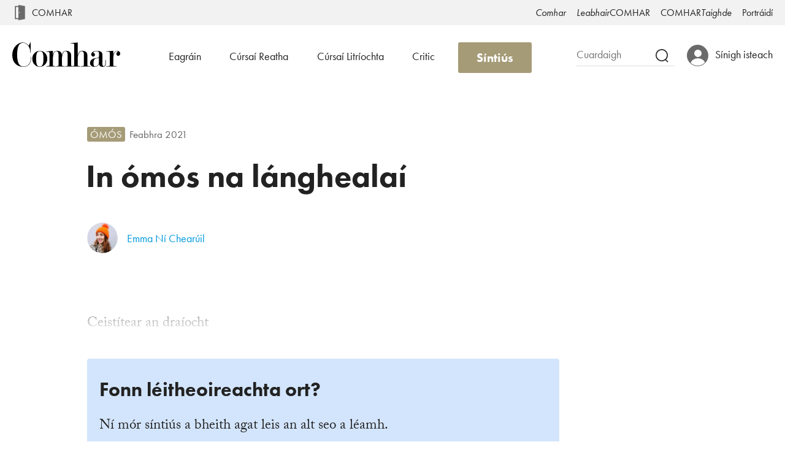

--- FILE ---
content_type: text/html; charset=UTF-8
request_url: https://comhar.ie/iris/81/2/in-omos-na-langhealai/
body_size: 8788
content:
<!DOCTYPE html>
<html class="no-js" lang="ga">
    <head>
                <meta charset="utf-8" />
        <meta name="viewport" content="width=device-width, initial-scale=1.0" />
        <meta http-equiv="X-UA-Compatible" content="IE=edge" />

        <!--réamhnaisc-->
        <link rel="preconnect" href="//use.typekit.net" />
        <link rel="preconnect" href="//ajax.googleapis.com" />
        <link rel="preconnect" href="//connect.facebook.net" />
        
        <!--teideal-->
        <title>In ómós na lánghealaí | Comhar</title>
        <meta property="og:title" content="In ómós na lánghealaí" />
        <meta property="og:site_name" content="Comhar"/>
        <meta name="twitter:title" content="In ómós na lánghealaí | Comhar" />

        <!--eochairfhocail + cur síos-->
        <meta name="keywords" content="Ómós, filíocht" />
        <meta name="description" content="" />
        <meta property="og:description" content="" />
        <meta name="twitter:description" content="" />

        <!--URL-anna + teanga-->
        <meta property="og:url" content="https://comhar.ie/iris/81/2/in-omos-na-langhealai/" />
        <meta name="twitter:url" content="https://comhar.ie/iris/81/2/in-omos-na-langhealai/" />  
        <meta property="og:locale" content="ga_IE" />
        
        <!--suaitheantais-->
        <link rel="apple-touch-icon" sizes="180x180" href="/apple-touch-icon.png">
        <link rel="icon" type="image/png" href="/favicon-32x32.png?v=1.0" sizes="32x32">
        <link rel="icon" type="image/png" href="/favicon-16x16.png?v=1.0" sizes="16x16">
        <link rel="manifest" href="/manifest.json">
        <link rel="mask-icon" href="/safari-pinned-tab.svg" color="#222222">
        <meta name="theme-color" content="#222222">
        
        <!--Sóisialta-->
        <meta property="fb:app_id" content="1047934288665422" />
        <meta property="og:type" content="article" />
        <meta name="twitter:card" content="summary_large_image" />
        <meta name="twitter:site" content="@iriscomhar" />
        <meta name="twitter:image" content="https://comhar.ie/img/iris_og.jpg" />
        <meta property="og:image" content="https://comhar.ie/img/iris_og.jpg" />
        
        <!--stílbhileoga-->
                  <link rel="stylesheet" href="/css/comhar.css?2017-11-12" />
        
        <!--scripteanna-->
        <script>
            /*! modernizr 3.2.0 (Custom Build) | MIT *
            * http://modernizr.com/download/?-setclasses-shiv !*/
            !function(e,n,t){function a(e,n){return typeof e===n}function o(){var e,n,t,o,r,c,l;for(var f in s)if(s.hasOwnProperty(f)){if(e=[],n=s[f],n.name&&(e.push(n.name.toLowerCase()),n.options&&n.options.aliases&&n.options.aliases.length))for(t=0;t<n.options.aliases.length;t++)e.push(n.options.aliases[t].toLowerCase());for(o=a(n.fn,"function")?n.fn():n.fn,r=0;r<e.length;r++)c=e[r],l=c.split("."),1===l.length?Modernizr[l[0]]=o:(!Modernizr[l[0]]||Modernizr[l[0]]instanceof Boolean||(Modernizr[l[0]]=new Boolean(Modernizr[l[0]])),Modernizr[l[0]][l[1]]=o),i.push((o?"":"no-")+l.join("-"))}}function r(e){var n=l.className,t=Modernizr._config.classPrefix||"";if(f&&(n=n.baseVal),Modernizr._config.enableJSClass){var a=new RegExp("(^|\\s)"+t+"no-js(\\s|$)");n=n.replace(a,"$1"+t+"js$2")}Modernizr._config.enableClasses&&(n+=" "+t+e.join(" "+t),f?l.className.baseVal=n:l.className=n)}var i=[],s=[],c={_version:"3.2.0",_config:{classPrefix:"",enableClasses:!0,enableJSClass:!0,usePrefixes:!0},_q:[],on:function(e,n){var t=this;setTimeout(function(){n(t[e])},0)},addTest:function(e,n,t){s.push({name:e,fn:n,options:t})},addAsyncTest:function(e){s.push({name:null,fn:e})}},Modernizr=function(){};Modernizr.prototype=c,Modernizr=new Modernizr;var l=n.documentElement,f="svg"===l.nodeName.toLowerCase();f||!function(e,n){function t(e,n){var t=e.createElement("p"),a=e.getElementsByTagName("head")[0]||e.documentElement;return t.innerHTML="x<style>"+n+"</style>",a.insertBefore(t.lastChild,a.firstChild)}function a(){var e=E.elements;return"string"==typeof e?e.split(" "):e}function o(e,n){var t=E.elements;"string"!=typeof t&&(t=t.join(" ")),"string"!=typeof e&&(e=e.join(" ")),E.elements=t+" "+e,l(n)}function r(e){var n=y[e[g]];return n||(n={},v++,e[g]=v,y[v]=n),n}function i(e,t,a){if(t||(t=n),u)return t.createElement(e);a||(a=r(t));var o;return o=a.cache[e]?a.cache[e].cloneNode():p.test(e)?(a.cache[e]=a.createElem(e)).cloneNode():a.createElem(e),!o.canHaveChildren||h.test(e)||o.tagUrn?o:a.frag.appendChild(o)}function s(e,t){if(e||(e=n),u)return e.createDocumentFragment();t=t||r(e);for(var o=t.frag.cloneNode(),i=0,s=a(),c=s.length;c>i;i++)o.createElement(s[i]);return o}function c(e,n){n.cache||(n.cache={},n.createElem=e.createElement,n.createFrag=e.createDocumentFragment,n.frag=n.createFrag()),e.createElement=function(t){return E.shivMethods?i(t,e,n):n.createElem(t)},e.createDocumentFragment=Function("h,f","return function(){var n=f.cloneNode(),c=n.createElement;h.shivMethods&&("+a().join().replace(/[\w\-:]+/g,function(e){return n.createElem(e),n.frag.createElement(e),'c("'+e+'")'})+");return n}")(E,n.frag)}function l(e){e||(e=n);var a=r(e);return!E.shivCSS||f||a.hasCSS||(a.hasCSS=!!t(e,"article,aside,dialog,figcaption,figure,footer,header,hgroup,main,nav,section{display:block}mark{background:#FF0;color:#000}template{display:none}")),u||c(e,a),e}var f,u,d="3.7.3",m=e.html5||{},h=/^<|^(?:button|map|select|textarea|object|iframe|option|optgroup)$/i,p=/^(?:a|b|code|div|fieldset|h1|h2|h3|h4|h5|h6|i|label|li|ol|p|q|span|strong|style|table|tbody|td|th|tr|ul)$/i,g="_html5shiv",v=0,y={};!function(){try{var e=n.createElement("a");e.innerHTML="<xyz></xyz>",f="hidden"in e,u=1==e.childNodes.length||function(){n.createElement("a");var e=n.createDocumentFragment();return"undefined"==typeof e.cloneNode||"undefined"==typeof e.createDocumentFragment||"undefined"==typeof e.createElement}()}catch(t){f=!0,u=!0}}();var E={elements:m.elements||"abbr article aside audio bdi canvas data datalist details dialog figcaption figure footer header hgroup main mark meter nav output picture progress section summary template time video",version:d,shivCSS:m.shivCSS!==!1,supportsUnknownElements:u,shivMethods:m.shivMethods!==!1,type:"default",shivDocument:l,createElement:i,createDocumentFragment:s,addElements:o};e.html5=E,l(n),"object"==typeof module&&module.exports&&(module.exports=E)}("undefined"!=typeof e?e:this,n),o(),r(i),delete c.addTest,delete c.addAsyncTest;for(var u=0;u<Modernizr._q.length;u++)Modernizr._q[u]();e.Modernizr=Modernizr}(window,document);
        </script>
        <script src="/js/picturefill.min.js" async></script>

        <!--Typekit-->
        <script>
          (function(d) {
            var config = {
              kitId: 'kof2dwe',
              scriptTimeout: 3000,
              async: true
            },
            h=d.documentElement,t=setTimeout(function(){h.className=h.className.replace(/\bwf-loading\b/g,"")+" wf-inactive";},config.scriptTimeout),tk=d.createElement("script"),f=false,s=d.getElementsByTagName("script")[0],a;h.className+=" wf-loading";tk.src='//use.typekit.net/'+config.kitId+'.js';tk.async=true;tk.onload=tk.onreadystatechange=function(){a=this.readyState;if(f||a&&a!="complete"&&a!="loaded")return;f=true;clearTimeout(t);try{Typekit.load(config)}catch(e){}};s.parentNode.insertBefore(tk,s)
          })(document);
        </script>
    </head>
    <body class="inSitePage article">
        <!--Google Analytics-->
<script>
  (function(i,s,o,g,r,a,m){i['GoogleAnalyticsObject']=r;i[r]=i[r]||function(){
  (i[r].q=i[r].q||[]).push(arguments)},i[r].l=1*new Date();a=s.createElement(o),
  m=s.getElementsByTagName(o)[0];a.async=1;a.src=g;m.parentNode.insertBefore(a,m)
  })(window,document,'script','https://www.google-analytics.com/analytics.js','ga');
  ga('create', 'UA-88943803-1', 'auto');
  ga('send', 'pageview');
</script>
<!--Críoch Google Analytics-->

<!--SDK Facebook-->
<script>
  window.fbAsyncInit = function() {
    FB.init({
      appId      : '1047934288665422',
      xfbml      : true,
      version    : 'v2.6'
    });
  };

  (function(d, s, id){
     var js, fjs = d.getElementsByTagName(s)[0];
     if (d.getElementById(id)) {return;}
     js = d.createElement(s); js.id = id;
     js.src = "//connect.facebook.net/en_US/sdk.js";
     fjs.parentNode.insertBefore(js, fjs);
   }(document, 'script', 'facebook-jssdk'));
</script>

<div id="skip"><a href="#main">Léim go dtí an príomhábhar</a></div>

<noscript>
    <div id="JScompatibilityWarning">
        <div class="jsError">
            <p>Cé gur féidir an suíomh seo a úsáid gan Javascript a bheith cumasaithe, ní bheidh feidhmiúlachtaí áirithe ar fáil. Moltar duit do bhrabhsálaí a chumasú chun JavaScript a úsáid ach <a href="http://www.enable-javascript.com/" target="_blank">na treoracha seo a leanúint</a>.</p>
        </div>
    </div>
</noscript>
<!--nascleanúint-->
<header id="siteNav">
    <style>
    .site-portal-link {
        background-image: url(/img/deilbhin-doras.svg);
        background-position: 0 center;
        background-repeat: no-repeat;
        background-size: 1.25rem;
        padding-left: 1.6rem !important;
    }

    @media screen and (min-width: 1140px) {
        .site-portal-item {
            float: left;
            vertical-align: center;
        }

        .site-portal-link {
            background-position: 0 center;
            padding-right: 0.75rem !important;
        }
    }
</style>

<nav id="siteSwitcher">
    <a id="switchMenu" class="switchMenu" href="/">
        <div class="logoWrapper">
            <div class="logo">
                <img srcset="/img/deilbhin-Comhar.png, /img/deilbhin-Comhar-2x.png 2x" alt="Comhar.ie">
            </div>
        </div>  
    </a>
    <ul id="sitesList">
        <li class="site-portal-item">
            <a class="site-portal-link" href="/">COMHAR</a>
        </li>
        <li><a href="/iris/"><em>Comhar</em></a></li>
        <li><a href="/leabhair/"><em>Leabhair</em>COMHAR</a></li>
        <li><a href="https://www.comhartaighde.ie/">COMHAR<em>Taighde</em></a></li>
        <li><a href="https://portraidi.ie/">Portráidí</a></li>
    </ul>
</nav>    <div id="inSite">
        <div id="mainLogo">
            <a href="/iris/">
                <img src="/img/comhar.svg" alt="Baile Comhar" />
            </a>
        </div>
        <div id="siteOptions">
            <div id="searchBox" role="search">
                <form class="searchForm" action="/iris/cuardach/" method="get">
                    <label for="search_input">Cuardach</label>
                    <input id="search_input" name="c" autocomplete="off" placeholder="Cuardaigh">
                    <button class="button" type="submit">
                        <img srcset="/img/search-icon.png, /img/search-icon-2x.png 2x" alt="Deilbhín cuardaigh">
                    </button>
                </form>
            </div>
            <div class="userPanel retracted">
    <a href="/isteach/">
        <div class="userIcon"></div><span class="label">Sínigh isteach</span>
    </a>
    </div>        </div>
        <div id="inSiteNav">
            <nav>
                <ul>
                    <li><a href="/iris/eagrain/">Eagráin</a></li>
                    <li class="section"><a href="/iris/cursai-reatha/">Cúrsaí Reatha</a></li>
                    <li class="section"><a href="/iris/litriocht/">Cúrsaí Litríochta</a></li>
                    <li class="section"><a href="/iris/critic/">Critic</a></li>
                    <li class="info"><a href="/eolas/maidir-leis-an-iris-comhar/">Eolas</a></li>
                    <li class="subscriptionLink">
						<button type="button" onclick="self.location='/iris/sintius/'">Síntiús</button>
					</li>
                    <li id="headerSiteMenu">
                        <button id="mobileMenuTrigger" class="hamburger hamburger--squeeze">
                            <span class="hamburger-box">
                                <span class="hamburger-inner"></span>
                            </span>
                            <span class="hamburger-label">Clár</span>
                        </button>
                    </li>
                </ul>
                <ul id="secondaryNavItems">
                    <li class="socialSharing">
                        <a href="https://www.facebook.com/IrisComhar" target="_blank">
                            <span class="shareIcon facebookShare">
                                <img srcset="/img/facebook-share-dubh.png, /img/facebook-share-dubh-2x.png 2x" alt="Bí linn ar Facebook">
                            </span><span class="linkTxt"><em>Iris</em>COMHAR ar Facebook</span>
                        </a>
                        <a href="https://twitter.com/IrisComhar" target="_blank">
                            <span class="shareIcon twitterShare">
                                <img srcset="/img/twitter-share-dubh.png, /img/twitter-share-dubh-2x.png 2x" alt="Bí linn ar Twitter">
                            </span><span class="linkTxt">@iriscomhar ar Twitter</span>
                        </a>
                    </li>
                    <li><a href="/eolas/maidir-leis-an-iris-comhar/">Maidir le <em>Comhar</em></a></li>
                </ul>
            </nav>
        </div>
    </div>
</header>

<!--[if lt IE 10]>
    <div id="compatibilityWarning" class="ie8">
            <img src="/img/logo_greasan_ildaite.png" alt="Lógó Comhar.ie">
            <h1>Comhar.ie</h1>
            <h2>Ár leithscéal</h2>
            <p>Ar an drochuair, teastaíonn leagan níos nua-aimseartha de Internet Explorer chun Comhar.ie a úsáid.<p>
            <p>Moltar duit leagan níos déanaí a fháil <a target="_blank" href="http://www.microsoft.com/en-us/download/internet-explorer.aspx">anseo</a> nó is féidir <a target="_blank" href="http://www.mozilla.org/en-US/firefox/new/">Firefox</a>, <a target="_blank" href="http://www.google.com/chrome">Chrome</a>, <a target="_blank" href="http://www.opera.com">Opera</a>, nó brabhsálaí eile a úsáid.</p>
            <style>
                header, article, main, #main, #content, footer, nav, #infoNav { display: none; }
                html #compatibilityWarning { display: block; }
            </style>
        <h2>Teagmháil</h2>
        <p><a href="mailto:oifig@comhar.ie">oifig@comhar.ie</a></p>
    </div>
<![endif]-->        
        <main id="main">
            <article>
                <div class="content">
                    <header>
                        <h1>In ómós na&nbsp;lánghealaí</h1>
                        <div class="articleMeta">
                            <a class="rubric" href="/iris/topaici/74/">Ómós</a>
                            <a class="edition" href="/iris/81/2/">Feabhra 2021</a>
                        </div>
                                                    <address id="writerInfoHead" class="writerInfo hasImg">
                                                                    <div class="imgContainer">
                                        <img src="/doras/leabhair/scribhneoiri/scribhneoir-emma-ni-chearuil/mion/" alt="Emma Ní Chearúil" />
                                    </div>
                                                                <a class="authorName" rel="author" href="/iris/scribhneoiri/emma-ni-chearuil/">Emma Ní Chearúil</a>
                            </address>
                                            </header>
                                        <div class="bodyText">
                                                                            <div class="abridgedText">
                                Ceistítear an draíocht                            </div>
                            <div id="subscriptionInvite">
                                <h2>Fonn léitheoireachta ort?</h2>
                                <p>Ní mór síntiús a bheith agat leis an alt seo a léamh.</p>
                                <h3>Tá síntiús agam!</h3>
                                <p>Lean an nasc chun síniú isteach — tabharfar ar ais chuig an alt seo tú.</p>
                                <p>Má bhí cuntas agat ar sheansuíomh gréasáin <em>Comhar</em> is féidir síniú isteach leis an seoladh ríomhphoist céanna ach pasfhocal nua a shocrú duit féin ar dtús <a href="/pasfhocal/">anseo</a>. Má bhíonn aon cheist agat is féidir teagmháil a dhéanamh linn ag&nbsp;<a href="mailto:oifig@comhar.ie">oifig@comhar.ie</a>.</p>
                                <a class="btn" href="/isteach/?f=/iris/81/2/in-omos-na-langhealai/">Sínigh isteach</a>
                                <h3>Ba mhaith liom síntiús a fháil</h3>
                                <p>Faigh scoth na scríbhneoireachta gach mí, i gcló agus ar líne. Agus roghanna éagsúla ar fáil tá síntiús ann duit!</p>
                                <a class="btn btn-navy" href="/iris/sintius/">Ceannaigh síntiús</a>
                            </div>
                                                                            <address id="writerInfoFoot" class="writerInfo hasImg noBio">
                                                                    <div class="imgContainer">
                                        <img src="/doras/leabhair/scribhneoiri/scribhneoir-emma-ni-chearuil/mion/" alt="Emma Ní Chearúil" />
                                    </div>
                                                                <a class="authorName" rel="author" href="/iris/scribhneoiri/emma-ni-chearuil/">Emma Ní Chearúil</a>
                                                            </address>
                                            </div>
                </div>
                <footer>
                    <div class="footerContent">
                        <div id="footerMeta">
                            <dl>
                                <dt class="sharer">SCAIP AN tALT SEO</dt>
                                <dd>
                                    <ul class="socialSharer">
                                        <li class="socialSharing">
                                        <a class="facebookSharer">
                                            <span class="shareIcon facebookShare">
                                            <img srcset="/img/facebook-share-dubh.png, /img/facebook-share-dubh-2x.png 2x" alt="Scaip an leathanach seo ar Facebook">
                                            </span>
                                        </a>
                                        <a class="twitterSharer" href="https://twitter.com/intent/tweet?url=https%3A%2F%2Fcomhar.ie%2Firis%2F81%2F2%2Fin-omos-na-langhealai%2F&amp;via=iriscomhar" target="_blank">
                                            <span class="shareIcon twitterShare">
                                            <img srcset="/img/twitter-share-dubh.png, /img/twitter-share-dubh-2x.png 2x" alt="Scaip an leathanach seo ar Twitter">
                                            </span>
                                        </a>
                                        <a class="emailSharer" href="mailto:?subject=In ómós na lánghealaí | Comhar&amp;body=https%3A%2F%2Fcomhar.ie%2Firis%2F81%2F2%2Fin-omos-na-langhealai%2F" target="_blank">
                                            <span class="shareIcon emailShare">
                                            <img srcset="/img/email-share-dubh.png, /img/email-share-dubh-2x.png 2x" alt="Scaip an leathanach seo ar an ríomhphost">
                                            </span>
                                        </a>
                                        </li>
                                    </ul>
                                </dd>
                                <dt>Imleabhar</dt>
                                <dd><a href="/iris/eagrain/2021/">81</a></dd>
                                <dt>Eagrán</dt>
                                <dd><a href="/iris/81/2/">Feabhra 2021</a></dd>
                                                                    <dt>Scríbhneoir</dt>
                                    <dd><a rel="author" href="/iris/scribhneoiri/emma-ni-chearuil/">Emma Ní Chearúil</a></dd>
                                                                                                                                    <dt>Topaicí</dt>
                                    <dd class="rubrics">
                                                                                    <a href="/iris/topaici/74/">Ómós</a>
                                                                                    <a href="/iris/topaici/4/">Filíocht</a>
                                                                            </dd>
                                                            </dl>
                        </div>
                        <div id="relatedArticles" class="articleList">
                            <h2>Léigh tuilleadh</h2>
                                                                                                <article>
                                        <div class="container hasImg">
                                            <header>
                                                <a href="/iris/80/1/i-ndilchuimhne-johnny-connolly/">
                                                                                                            <div class="imgContainer">
                                                            <img srcset="/doras/iris/ailt/114-johnny-agus-johhnny-o-g-1600px-2016-0274/beag/, /doras/iris/ailt/114-johnny-agus-johhnny-o-g-1600px-2016-0274/beag-2x/ 2x" alt="" />
                                                        </div>
                                                                                                        <h1>I nDílchuimhne Johnny&nbsp;Connolly</h1>
                                                </a>
                                                                                                    <div class="articleMeta">
                                                        <a class="rubric" href="/iris/topaici/74/">Ómós</a>
                                                    </div>
                                                                                                                                            </header>
                                            <p></p>
                                        </div>
                                    </article>
                                                                                                                                <article>
                                        <div class="container hasImg">
                                            <header>
                                                <a href="/iris/80/9/breandan-o-heithir-1930-1990-fear-sceil-neamhspleach/">
                                                                                                            <div class="imgContainer">
                                                            <img srcset="/doras/iris/ailt/148-breandnhithirlead/beag/, /doras/iris/ailt/148-breandnhithirlead/beag-2x/ 2x" alt="" />
                                                        </div>
                                                                                                        <h1>Breandán Ó hEithir 1930-1990 fear scéil neamhspleách&nbsp;</h1>
                                                </a>
                                                                                                                                                    <address><a rel="author" href="/iris/scribhneoiri/poilin-ni-chiarain/">Póilín Ní Chiaráin</a></address>
                                                                                            </header>
                                            <p><p><em>Craoltóir agus scríbhneoir ab ea Breandán Ó hEithir a bhí os cionn a bhuille ar gach meán cumarsáide, a deir </em><strong><em>Póilín Ní&nbsp;Chiaráin</em></strong></p></p>
                                        </div>
                                    </article>
                                                                                                                                <article>
                                        <div class="container hasImg">
                                            <header>
                                                <a href="/iris/82/8/le-duchan-na-hoiche/">
                                                                                                            <div class="imgContainer">
                                                            <img srcset="/doras/iris/ailt/174-l17-copy/beag/, /doras/iris/ailt/174-l17-copy/beag-2x/ 2x" alt="" />
                                                        </div>
                                                                                                        <h1>Le dúchan na&nbsp;hoíche</h1>
                                                </a>
                                                                                                    <div class="articleMeta">
                                                        <a class="rubric" href="/iris/topaici/30/">Gearrscéalta</a>
                                                    </div>
                                                                                                                                                    <address><a rel="author" href="/iris/scribhneoiri/emma-ni-chearuil/">Emma Ní Chearúil</a></address>
                                                                                            </header>
                                            <p></p>
                                        </div>
                                    </article>
                                                                                    </div>
                    </div>
                </footer>
            </article>
        </main>

        <footer id="siteFooter">
    <!-- <section class="newsletter">
        <h2>Bí ar an eolas</h2>
        <form id="newsletterForm" action="/nuachtlitir/" method="post">
            <label for="newsletter_input">Cláraigh le nuachtlitir COMHAR</label>
            <div class="fieldContainer">
                <input type="hidden" name="url" value="iris/81/2/in-omos-na-langhealai/" />
                <input id="newsletter_input" name="email" autocomplete="off" placeholder="Seoladh ríomhphoist" />
                <button class="button" type="submit">Cláraigh</button>
            </div>
        </form>
    </section>-->
    <section class="footerMain">
        <div class="siteNav">
            <div id="footerSiteNav" class="footerNav">
                <h2><em>Comhar</em></h2>
                <ul>
                    <li><a href="/iris/">Baile</a></li>
                    <li><a href="/iris/eagrain/">Eagráin</a></li>
                    <li><a href="/iris/cursai-reatha/">Cúrsaí Reatha</a></li>
                    <li><a href="/iris/litriocht/">Cúrsaí Litríochta</a></li>
                    <li><a href="/iris/critic/">Critic</a></li>
                    <li><a href="/iris/cuardach/">Cuardach</a></li>
                    <li><a href="/iris/sintius/">Síntiús</a></li>
                </ul>
            </div>
            <div class="footerNav">
                <h2>Eolas</h2>
                <ul>
                    <li><a href="/eolas/maidir-leis-an-iris-comhar/">Maidir le <em>Comhar</em></a></li>
                    <li><a href="/eolas/foireann/">Foireann</a></li>
                    <li><a href="/eolas/teagmhail/">Teagmháil</a></li>
                    <li>CRO 047559 - CHY 6355 - RCN 20011390</li>    
                </ul>
            </div>
        </div>
        <div class="footerCopy">
            <h2>Cóipcheart &amp; Teagmháil</h2>
            <p class="copyStmt">© <a href="/"><em>Comhar</em></a> 2026</p>
            <p>Ní gá gurb ionann na tuairimí a nochtar anseo agus tuairimí Bhord Stiúrtha, Eagarthóir ná Eagarthóir Liteartha&nbsp;Comhar.</p>
            <address class="vcard"> 
                <div class="adr"> 
                    <div class="street-address">47 Sráid Harrington</div> 
                    <div class="postal-code">Baile Átha Cliath 8</div> 
                    <div class="country-name">Éire</div> 
                </div> 
                <div class="tel">Teil: +353 (0)1 675 1922</div> 
            </address>
        </div>
        <div class="comharSites">
            <h2>Suímh COMHAR</h2>
            <ul>
                <li><a href="/iris/"><em>Comhar</em></a></li>
                <li><a href="/leabhair/"><em>Leabhair</em>COMHAR</a></li>
                <li><a href="http://www.comhartaighde.com/">COMHAR<em>Taighde</em></a></li>
                <li><a href="https://portraidi.ie/">Portráidí na Scríbhneoirí&nbsp;Gaeilge</a></li>
                <li><a href="https://clo.ie/">Cló Léann na Gaeilge (Cló)</a></li>
            </ul>
        </div>
        <style>
            #partners .comhar-logo img {
                height: 1.4rem;
            }
        </style>
        <div id="partners">
            <a class="comhar-logo" href="/">
                <img src="/img/comhar-eagras.svg" alt="COMHAR" />
            </a>
            <a class="foras-logo" href="http://www.gaeilge.ie">
                <img class="fnag" srcset="/img/logo-fnag.jpg, /img/logo-fnag-2x.jpg 2x" alt="Foras na Gaeilge" />
            </a>
            <a class="comhairle-logo" href="http://www.artscouncil.ie/Baile/">
                <img class="comhairle" srcset="/img/logo-comhairle.png, /img/logo-comhairle-2x.png 2x" alt="An Chomhairle Ealaíon" />
            </a>
        </div>
        <div id="siteContact">
            <ul class="socialSharer">
                <li class="socialSharing">
                    <a href="mailto:portraidi@gmail.com" target="_blank">
                        <span class="shareIcon emailShare">
                            <img srcset="/img/email-share-dubh.png, /img/email-share-dubh-2x.png 2x" alt="Déan teagmháil linn ar an ríomhphost">
                        </span><span>oifig@comhar.ie</span>
                    </a>
                    <a href="https://www.facebook.com/IrisComhar" target="_blank">
                        <span class="shareIcon facebookShare">
                            <img srcset="/img/facebook-share-dubh.png, /img/facebook-share-dubh-2x.png 2x" alt="Bí linn ar Facebook">
                        </span><span><em>Iris</em>COMHAR ar Facebook</span>
                    </a>
                    <a href="https://twitter.com/IrisComhar" target="_blank">
                        <span class="shareIcon twitterShare">
                            <img srcset="/img/twitter-share-dubh.png, /img/twitter-share-dubh-2x.png 2x" alt="Bí linn ar Twitter">
                        </span><span>@IrisComhar ar Twitter</span>
                    </a>
                </li>
            </ul>
        </div>
    </section>
</footer>

<nav id="fixedNav">
    <ul>
        <li class="siteLogo">
            <a href="/iris/">
                <div class="logoWrapper">
                    <div class="logo">
                        <img srcset="/img/deilbhin-Comhar.png, /img/deilbhin-Comhar-2x.png 2x" alt="Deilbhín Comhar">
                    </div>
                </div> 
            </a>
        </li>
        <li class="pageTitle">
            <p class="fixedNavTitle">In ómós na lánghealaí</p>
        </li>
        <li class="sharing">
            <ul class="socialSharer">
                <li class="socialSharing">
                    <a class="facebookSharer">
                    <span class="shareIcon facebookShare">
                        <img srcset="/img/facebook-share-dubh.png, /img/facebook-share-dubh-2x.png 2x" alt="Scaip an leathanach seo ar Facebook">
                    </span>
                    </a>
                    <a class="twitterSharer" href="https://twitter.com/intent/tweet?url=https%3A%2F%2Fcomhar.ie%2Firis%2F81%2F2%2Fin-omos-na-langhealai%2F&amp;via=iriscomhar" target="_blank">
                    <span class="shareIcon twitterShare">
                        <img srcset="/img/twitter-share-dubh.png, /img/twitter-share-dubh-2x.png 2x" alt="Scaip an leathanach seo ar Twitter">
                    </span>
                    </a>
                    <a class="emailSharer" href="mailto:?subject=In ómós na lánghealaí | Comhar&amp;body=https%3A%2F%2Fcomhar.ie%2Firis%2F81%2F2%2Fin-omos-na-langhealai%2F" target="_blank">
                    <span class="shareIcon emailShare">
                        <img srcset="/img/email-share-dubh.png, /img/email-share-dubh-2x.png 2x" alt="Scaip an leathanach seo ar an ríomhphost">
                    </span>
                    </a>
                </li>
            </ul>
        </li>
        <li class="thumb">
            <button id="mobileMenuTriggerFixed" class="hamburger hamburger--squeeze">
                <span class="hamburger-box">
                    <span class="hamburger-inner"></span>
                </span>
                <span class="hamburger-label">Clár</span>
            </button>
        </li>
    </ul>
</nav>

<nav id="mobileMenu">
    <div class="menuInner">
        <div id="mainLogoMobile">
            <a href="/iris/">
                <img src="/img/comhar.svg" alt="Baile Comhar" />
            </a>
        </div>
        <ul>
            <li>
                <button id="mobileMenuCloser" aria-label="Dún">×</button>
            </li>
            <li class="user">
                <a class="userPanel" href="/isteach/">
                    <div class="userIcon"></div><span>Sínigh isteach</span>
                </a>
            </li>
            <li class="search">
                <div id="searchBoxMobile" role="search">
                    <form class="searchForm" action="/iris/cuardach/" method="get">
                        <label for="search_input_mobile">Cuardach</label>
                        <input id="search_input_mobile" name="c" autocomplete="off" placeholder="Cuardaigh an iris">
                        <button class="button" type="submit">
                            <img srcset="/img/search-icon.png, /img/search-icon-2x.png 2x" alt="Deilbhín cuardaigh">
                        </button>
                    </form>
                </div>
            </li>
            <li class="siteNav">
                <h2>Ar an suíomh seo</h2>
                <ul>
                    <li><a href="/iris/">Baile <em>Comhar</em></a></li>
                    <li><a href="/iris/eagrain/">Eagráin</a></li>
                    <li><a href="/iris/cursai-reatha/">Cúrsaí Reatha</a></li>
                    <li><a href="/iris/litriocht/">Cúrsaí Litríochta</a></li>
                    <li><a href="/iris/critic/">Critic &amp; Léirmheastóireacht</a></li>
                    <li><a href="/og/">COMHAR<em>Óg</em></a></li>
                    <li><a href="/eolas/maidir-leis-an-iris-comhar/">Maidir le <em>Comhar</em></a></li>
                    <li class="subscriptionLink"><a href="/iris/sintius/">Síntiús</a></li>
                </ul>
            </li>
            <li class="siteSwap">
                <h2>Suímh COMHAR</h2>
                <ul id="sitesListMobile">
                    <li><a href="/iris/"><em>Comhar</em></a></li>
                    <li><a href="/leabhair/"><em>Leabhair</em>COMHAR</a></li>
                    <li><a href="http://www.comhartaighde.com/">COMHAR<em>Taighde</em></a></li>
                    <li><a href="https://portraidi.ie/">Portráidí na Scríbhneoirí Gaeilge</a></li>
                </ul>
            </li>
            <li class="social">
                <ul class="socialSharer">
                    <li class="socialSharing">
                        <a href="https://www.facebook.com/IrisComhar" target="_blank">
                            <span class="shareIcon facebookShare">
                                <img srcset="/img/facebook-share-dubh.png, /img/facebook-share-dubh-2x.png 2x" alt="Bí linn ar Facebook">
                            </span><span class="linkTxt"><em>Iris</em>COMHAR ar Facebook</span>
                        </a>
                        <a href="https://twitter.com/IrisComhar" target="_blank">
                            <span class="shareIcon twitterShare">
                                <img srcset="/img/twitter-share-dubh.png, /img/twitter-share-dubh-2x.png 2x" alt="Bí linn ar Twitter">
                            </span><span class="linkTxt">@iriscomhar ar Twitter</span>
                        </a>
                    </li>
                </ul>
            </li>
        </ul>
    </div>
</nav>

        
        <script src="/js/comhar.js?2016-01-31"></script>        
        <script>
            function share() {
                FB.ui({
                    method: "share",
                    href: "https://comhar.ie/iris/81/2/in-omos-na-langhealai/",
                }, function (response) { });
            }
            var facebook = document.querySelectorAll(".facebookSharer");
            for (var i = 0; i < facebook.length; i++) {
                facebook[i].onclick = function() {
                    share();
                }
            }
        </script>

    </body> 
</html>

--- FILE ---
content_type: text/css
request_url: https://comhar.ie/css/comhar.css?2017-11-12
body_size: 19188
content:
/*! normalize.css v3.0.3 | MIT License | github.com/necolas/normalize.css */body{margin:0}article,aside,details,figcaption,figure,footer,header,hgroup,main,menu,nav,section,summary{display:block}audio,canvas,progress,video{display:inline-block;vertical-align:baseline}audio:not([controls]){display:none;height:0}[hidden],template{display:none}a{background-color:transparent}a:active,a:hover{outline:0}abbr[title]{border-bottom:1px dotted}dfn{font-style:italic}h1{font-size:2em;margin:0.67em 0}mark{background:#ff0;color:#000}small{font-size:80%}sub,sup{font-size:75%;line-height:0;position:relative;vertical-align:baseline}sup{top:-0.5em}sub{bottom:-0.25em}img{border:0}svg:not(:root){overflow:hidden}figure{margin:1em 40px}hr{-webkit-box-sizing:content-box;box-sizing:content-box;height:0}pre{overflow:auto}code,kbd,pre,samp{font-family:monospace, monospace;font-size:1em}button,input,optgroup,select,textarea{color:inherit;font:inherit;margin:0}button{overflow:visible}button,select{text-transform:none}button,html input[type="button"],input[type="reset"],input[type="submit"]{-webkit-appearance:button;cursor:pointer}button[disabled],html input[disabled]{cursor:default}button::-moz-focus-inner,input::-moz-focus-inner{border:0;padding:0}input{line-height:normal}input[type="checkbox"],input[type="radio"]{-webkit-box-sizing:border-box;box-sizing:border-box;padding:0}input[type="number"]::-webkit-inner-spin-button,input[type="number"]::-webkit-outer-spin-button{height:auto}input[type="search"]{-webkit-appearance:textfield;-webkit-box-sizing:content-box;box-sizing:content-box}input[type="search"]::-webkit-search-cancel-button,input[type="search"]::-webkit-search-decoration{-webkit-appearance:none}fieldset{border:1px solid #c0c0c0;margin:0 2px;padding:0.35em 0.625em 0.75em}legend{border:0;padding:0}textarea{overflow:auto}optgroup{font-weight:bold}table{border-collapse:collapse;border-spacing:0}th,td{padding:0}button,input[type="button"],input[type="reset"],input[type="submit"],.button,.btn{-webkit-appearance:none;-moz-appearance:none;appearance:none;background-color:#A59B77;border:0;border-radius:3px;color:#fff;cursor:pointer;display:inline-block;font-family:"futura-pt","Segoe UI",-apple-system,BlinkMacSystemFont,"Helvetica Neue",Helvetica,Arial,"Lucida Grande",sans-serif;font-size:1em;-webkit-font-smoothing:antialiased;font-weight:600;line-height:1;padding:.75em 1.5em;text-decoration:none;-webkit-transition:background-color 150ms ease;transition:background-color 150ms ease;-webkit-user-select:none;-moz-user-select:none;-ms-user-select:none;user-select:none;vertical-align:middle;white-space:nowrap}button:hover,button:focus,input[type="button"]:hover,input[type="button"]:focus,input[type="reset"]:hover,input[type="reset"]:focus,input[type="submit"]:hover,input[type="submit"]:focus,.button:hover,.button:focus,.btn:hover,.btn:focus{background-color:#847c5f;color:#fff;text-decoration:none;outline:none}button:disabled,input[type="button"]:disabled,input[type="reset"]:disabled,input[type="submit"]:disabled,.button:disabled,.btn:disabled{cursor:not-allowed;opacity:0.5}button:disabled:hover,input[type="button"]:disabled:hover,input[type="reset"]:disabled:hover,input[type="submit"]:disabled:hover,.button:disabled:hover,.btn:disabled:hover{background-color:#3aa3e3}.btn-secondary{border-color:#467077;background-color:#467077;color:#fff;font-weight:700}.btn-secondary:hover,.btn-secondary:focus{background-color:#385a5f;color:#fff}.btn-tertiary{border-color:#F8C3DC;background-color:#F8C3DC;color:#fff}.btn-tertiary:hover,.btn-tertiary:focus{background-color:#c69cb0;color:#fff}.btn-orange{border-color:#F99c90;background-color:#F99c90}.btn-orange:hover,.btn-orange:focus{background-color:#c77d73}.btn-navy{border-color:#475F91;background-color:#475F91}.btn-navy:hover,.btn-navy:focus{background-color:#394c74}.btn-delete{border-color:#fb6394;background-color:#fb6394;color:#fff}.btn-delete:hover,.btn-delete:focus{background-color:#c94f76;color:#2b010f}fieldset{background-color:#f7f7f7;border:1px solid #ddd;margin:0 0 .75em;padding:1.5em}input,label,select{display:block;font-family:"futura-pt","Segoe UI",-apple-system,BlinkMacSystemFont,"Helvetica Neue",Helvetica,Arial,"Lucida Grande",sans-serif;font-size:1em}label{font-weight:700;margin-bottom:.375em}label.required::after{content:"*"}label abbr{display:none}input[type="color"],input[type="date"],input[type="datetime"],input[type="datetime-local"],input[type="email"],input[type="month"],input[type="number"],input[type="password"],input[type="search"],input[type="tel"],input[type="text"],input[type="time"],input[type="url"],input[type="week"],input:not([type]),textarea,select[multiple=multiple]{background-color:#fff;border:1px solid #ddd;border-radius:3px;-webkit-box-shadow:inset 0 1px 3px rgba(0,0,0,0.06);box-shadow:inset 0 1px 3px rgba(0,0,0,0.06);-webkit-box-sizing:border-box;box-sizing:border-box;font-family:"futura-pt","Segoe UI",-apple-system,BlinkMacSystemFont,"Helvetica Neue",Helvetica,Arial,"Lucida Grande",sans-serif;font-size:1em;margin-bottom:.75em;padding:.5em;-webkit-transition:border-color 150ms ease;transition:border-color 150ms ease;width:100%}input[type="color"]:hover,input[type="date"]:hover,input[type="datetime"]:hover,input[type="datetime-local"]:hover,input[type="email"]:hover,input[type="month"]:hover,input[type="number"]:hover,input[type="password"]:hover,input[type="search"]:hover,input[type="tel"]:hover,input[type="text"]:hover,input[type="time"]:hover,input[type="url"]:hover,input[type="week"]:hover,input:not([type]):hover,textarea:hover,select[multiple=multiple]:hover{border-color:#b1b1b1}input[type="color"]:focus,input[type="date"]:focus,input[type="datetime"]:focus,input[type="datetime-local"]:focus,input[type="email"]:focus,input[type="month"]:focus,input[type="number"]:focus,input[type="password"]:focus,input[type="search"]:focus,input[type="tel"]:focus,input[type="text"]:focus,input[type="time"]:focus,input[type="url"]:focus,input[type="week"]:focus,input:not([type]):focus,textarea:focus,select[multiple=multiple]:focus{border-color:#3aa3e3;-webkit-box-shadow:inset 0 1px 3px rgba(0,0,0,0.06),0 0 5px rgba(36,153,224,0.7);box-shadow:inset 0 1px 3px rgba(0,0,0,0.06),0 0 5px rgba(36,153,224,0.7);outline:none}input[type="color"]:disabled,input[type="date"]:disabled,input[type="datetime"]:disabled,input[type="datetime-local"]:disabled,input[type="email"]:disabled,input[type="month"]:disabled,input[type="number"]:disabled,input[type="password"]:disabled,input[type="search"]:disabled,input[type="tel"]:disabled,input[type="text"]:disabled,input[type="time"]:disabled,input[type="url"]:disabled,input[type="week"]:disabled,input:not([type]):disabled,textarea:disabled,select[multiple=multiple]:disabled{background-color:#f2f2f2;cursor:not-allowed}input[type="color"]:disabled:hover,input[type="date"]:disabled:hover,input[type="datetime"]:disabled:hover,input[type="datetime-local"]:disabled:hover,input[type="email"]:disabled:hover,input[type="month"]:disabled:hover,input[type="number"]:disabled:hover,input[type="password"]:disabled:hover,input[type="search"]:disabled:hover,input[type="tel"]:disabled:hover,input[type="text"]:disabled:hover,input[type="time"]:disabled:hover,input[type="url"]:disabled:hover,input[type="week"]:disabled:hover,input:not([type]):disabled:hover,textarea:disabled:hover,select[multiple=multiple]:disabled:hover{border:1px solid #ddd}textarea{resize:vertical}input[type="search"]{-webkit-appearance:none;-moz-appearance:none;appearance:none}input[type="checkbox"],input[type="radio"]{display:inline;margin-right:.375em}input[type="checkbox"]+label,input[type="radio"]+label{display:inline-block}input[type="file"]{margin-bottom:.75em;width:100%}select{margin-bottom:1.5em;max-width:100%;width:auto}ul,ol{list-style-type:none;margin:0;padding:0}dl{margin-bottom:.75em}dl dt{font-weight:bold;margin-top:.75em}dl dd{margin:0}table{border-collapse:collapse;-webkit-font-feature-settings:"kern", "liga", "tnum";font-feature-settings:"kern", "liga", "tnum";margin:.75em 0;table-layout:fixed;width:100%}th{border-bottom:1px solid #a6a6a6;font-weight:600;padding:.75em 0;text-align:left}td{border-bottom:1px solid #ddd;padding:.75em 0}tr,td,th{vertical-align:middle}body{color:#222;font-family:"futura-pt","Segoe UI",-apple-system,BlinkMacSystemFont,"Helvetica Neue",Helvetica,Arial,"Lucida Grande",sans-serif;-webkit-font-feature-settings:"kern", "liga", "pnum";font-feature-settings:"kern", "liga", "pnum";font-size:1em;line-height:1.5}h1,h2,h3,h4,h5,h6{font-family:"futura-pt","Segoe UI",-apple-system,BlinkMacSystemFont,"Helvetica Neue",Helvetica,Arial,"Lucida Grande",sans-serif;font-size:1em;line-height:1.2;margin:0 0 .75em}h1{font-size:2.875rem;overflow-wrap:break-word;word-wrap:break-word;word-break:break-word}h2{font-size:1.6rem;margin-top:1.875rem}h3{font-size:1.2rem;text-decoration:underline;margin-top:1.25rem}p{margin:0 0 .75em}a{color:#09d;text-decoration:none;-webkit-transition:color 150ms ease;transition:color 150ms ease}a:active,a:focus,a:hover{color:#0073a6;text-decoration:underline}hr{border-bottom:1px solid #ddd;border-left:0;border-right:0;border-top:0;margin:1.5em 0}img,picture{margin:0;max-width:100%}html{-webkit-box-sizing:border-box;box-sizing:border-box}*,*::after,*::before{-webkit-box-sizing:inherit;box-sizing:inherit}/*!
 * Hamburgers
 * @description Tasty CSS-animated hamburgers
 * @author Jonathan Suh @jonsuh
 * @site https://jonsuh.com/hamburgers
 * @link https://github.com/jonsuh/hamburgers
 */.hamburger{padding:0 0;display:inline-block;cursor:pointer;-webkit-transition-property:opacity, -webkit-filter;transition-property:opacity, -webkit-filter;transition-property:opacity, filter;transition-property:opacity, filter, -webkit-filter;-webkit-transition-duration:.25s;transition-duration:.25s;-webkit-transition-timing-function:linear;transition-timing-function:linear;font:inherit;color:inherit;text-transform:none;background-color:transparent;border:0;margin:0;overflow:visible}.hamburger:hover{opacity:.7}.hamburger-box{width:1.4rem;height:20px;display:inline-block;position:relative}.hamburger-inner{display:block;top:50%;margin-top:-1px}.hamburger-inner,.hamburger-inner::before,.hamburger-inner::after{width:1.4rem;height:2px;background-color:#222;border-radius:3px;position:absolute;-webkit-transition-property:-webkit-transform;transition-property:-webkit-transform;transition-property:transform;transition-property:transform, -webkit-transform;-webkit-transition-duration:0.25s;transition-duration:0.25s;-webkit-transition-timing-function:ease;transition-timing-function:ease}.hamburger-inner::before,.hamburger-inner::after{content:"";display:block}.hamburger-inner::before{top:-9px}.hamburger-inner::after{bottom:-9px}.hamburger--squeeze .hamburger-inner{-webkit-transition-duration:0.1s;transition-duration:0.1s;-webkit-transition-timing-function:cubic-bezier(0.55, 0.055, 0.675, 0.19);transition-timing-function:cubic-bezier(0.55, 0.055, 0.675, 0.19)}.hamburger--squeeze .hamburger-inner::before{-webkit-transition:top 0.1s 0.14s ease, opacity 0.1s ease;transition:top 0.1s 0.14s ease, opacity 0.1s ease}.hamburger--squeeze .hamburger-inner::after{-webkit-transition:bottom 0.1s 0.14s ease,-webkit-transform 0.1s cubic-bezier(0.55, 0.055, 0.675, 0.19);transition:bottom 0.1s 0.14s ease,-webkit-transform 0.1s cubic-bezier(0.55, 0.055, 0.675, 0.19);transition:bottom 0.1s 0.14s ease,transform 0.1s cubic-bezier(0.55, 0.055, 0.675, 0.19);transition:bottom 0.1s 0.14s ease,transform 0.1s cubic-bezier(0.55, 0.055, 0.675, 0.19),-webkit-transform 0.1s cubic-bezier(0.55, 0.055, 0.675, 0.19)}.hamburger--squeeze.is-active .hamburger-inner{-webkit-transform:rotate(45deg);transform:rotate(45deg);-webkit-transition-delay:0.14s;transition-delay:0.14s;-webkit-transition-timing-function:cubic-bezier(0.215, 0.61, 0.355, 1);transition-timing-function:cubic-bezier(0.215, 0.61, 0.355, 1)}.hamburger--squeeze.is-active .hamburger-inner::before{top:0;opacity:0;-webkit-transition:top 0.1s ease, opacity 0.1s 0.14s ease;transition:top 0.1s ease, opacity 0.1s 0.14s ease}.hamburger--squeeze.is-active .hamburger-inner::after{bottom:0;-webkit-transform:rotate(-90deg);transform:rotate(-90deg);-webkit-transition:bottom 0.1s ease,-webkit-transform 0.1s 0.14s cubic-bezier(0.215, 0.61, 0.355, 1);transition:bottom 0.1s ease,-webkit-transform 0.1s 0.14s cubic-bezier(0.215, 0.61, 0.355, 1);transition:bottom 0.1s ease,transform 0.1s 0.14s cubic-bezier(0.215, 0.61, 0.355, 1);transition:bottom 0.1s ease,transform 0.1s 0.14s cubic-bezier(0.215, 0.61, 0.355, 1),-webkit-transform 0.1s 0.14s cubic-bezier(0.215, 0.61, 0.355, 1)}html{height:100%;font-size:19px}@media screen and (min-width: 360px){html{font-size:20px}}@media screen and (min-width: 1600px){html{font-size:22px}}html,html.wf-loading,html.wf-inactive{font-family:"futura-pt","Segoe UI",-apple-system,BlinkMacSystemFont,"Helvetica Neue",Helvetica,Arial,"Lucida Grande",sans-serif}html.wf-active{font-family:"futura-pt","Segoe UI",-apple-system,BlinkMacSystemFont,"Helvetica Neue",Helvetica,Arial,"Lucida Grande",sans-serif}body.menuOpen{overflow:hidden}figure{margin:0}figcaption,.caption{text-align:right;line-height:1}figcaption p,.caption p{font-size:0.85rem;color:#999}picture img{width:100%}address{font-style:normal}#skip a,.accessText{position:absolute;left:-10000px;top:auto;width:1px;height:1px;overflow:hidden}#skip a:focus,.accessText:focus{position:static;width:auto;height:auto}#compatibilityWarning{text-align:center;margin-top:46px}#compatibilityWarning img{margin-bottom:80px}#compatibilityWarning h1{font-size:46px}#compatibilityWarning h2{font-size:26px;margin-top:52px}#compatibilityWarning p{font-size:16px;margin-bottom:12px}#compatibilityWarning .langSwitcher a{font-weight:400}#compatibilityWarning .langSwitcher a.current{font-weight:700}#JScompatibilityWarning{background-color:#fbe3e4;color:#97161b;padding:1.6rem 1rem 1rem 1rem}#JScompatibilityWarning p,#JScompatibilityWarning a{color:#97161b}#siteNav a{color:#222}#siteNav #siteSwitcher{float:left;display:block;margin-right:2.3576515979%;width:100%;height:2.75rem;background-color:#f2f2f2;text-align:right;padding:0 .5rem}#siteNav #siteSwitcher:last-child{margin-right:0}@media screen and (min-width: 960px){#siteNav #siteSwitcher{padding:0 1rem}}@media screen and (min-width: 1140px){#siteNav #siteSwitcher{height:auto;margin-bottom:0.8rem}}#siteNav #siteSwitcher ul{z-index:150}#siteNav #siteSwitcher a{font-size:0.8rem;line-height:1;padding:0.625rem 0.75em}#siteNav #siteSwitcher a:hover{text-decoration:none;color:#999;-webkit-transition:ease-in 0.25s;transition:ease-in 0.25s}#siteNav #siteSwitcher a:last-of-type{padding-right:0}#siteNav #siteSwitcher a.switchMenu{position:absolute;top:0.4125rem;left:.5rem;padding:0}@media screen and (min-width: 1140px){#siteNav #siteSwitcher a.switchMenu{display:none}}#siteNav #siteSwitcher ul{position:absolute;top:2.75rem;left:0;width:100%;-webkit-transform:translateX(-620px);transform:translateX(-620px);-webkit-transition:-webkit-transform 0.3s ease-in;transition:-webkit-transform 0.3s ease-in;transition:transform 0.3s ease-in;transition:transform 0.3s ease-in, -webkit-transform 0.3s ease-in}@media screen and (min-width: 630px){#siteNav #siteSwitcher ul{-webkit-transform:translateX(-1200px);transform:translateX(-1200px)}}@media screen and (min-width: 1140px){#siteNav #siteSwitcher ul{display:block;position:static;width:auto;-webkit-transform:translateX(0);transform:translateX(0);-webkit-transition:0;transition:0}}#siteNav #siteSwitcher ul.show{-webkit-transform:translateX(0);transform:translateX(0);-webkit-transition:-webkit-transform 0.3s ease-in;transition:-webkit-transform 0.3s ease-in;transition:transform 0.3s ease-in;transition:transform 0.3s ease-in, -webkit-transform 0.3s ease-in}@media screen and (min-width: 1140px){#siteNav #siteSwitcher ul.show{-webkit-transition:0;transition:0}}@media screen and (max-width: 1139px){#siteNav #siteSwitcher ul li{display:block;background-color:#f2f2f2;padding:0.25rem 1rem}}#inSite{max-width:1200px;margin-left:auto;margin-right:auto;padding:0 .5rem 0 .5rem}#inSite::after{clear:both;content:"";display:table}@media screen and (min-width: 440px){#inSite{padding:0 1rem 0 1rem}}#siteNav #mainLogo{float:left;display:block;margin-right:2.3576515979%;width:65.8807828007%;margin-left:17.0596085997%;text-align:center;margin-top:2.2rem}#siteNav #mainLogo:last-child{margin-right:0}@media screen and (min-width: 630px){#siteNav #mainLogo{float:left;display:block;margin-right:2.3576515979%;width:40.2913699012%;margin-left:29.8543150494%;margin-top:2.6rem}#siteNav #mainLogo:last-child{margin-right:0}}@media screen and (min-width: 960px){#siteNav #mainLogo{float:left;display:block;margin-right:2.3576515979%;width:31.7615656014%;margin-left:34.1192171993%}#siteNav #mainLogo:last-child{margin-right:0}}@media screen and (min-width: 1140px){#siteNav #mainLogo{float:left;display:block;margin-right:2.3576515979%;width:31.7615656014%;margin-top:3rem}#siteNav #mainLogo:last-child{margin-right:0}}#siteNav #mainLogo img{height:3.2rem;width:14.08rem;-webkit-transition:opacity 0.2s ease-in-out;transition:opacity 0.2s ease-in-out}@media screen and (min-width: 630px){#siteNav #mainLogo img{height:4rem;width:17.6rem}}#siteNav #mainLogo img:hover,#siteNav #mainLogo img:focus{opacity:0.75}#siteOptions{position:absolute;top:0.5rem;right:.5rem}@media screen and (min-width: 630px){#siteOptions{right:1rem}}@media screen and (min-width: 1140px){#siteOptions{top:2.6rem}}#siteOptions #searchBox{display:inline-block;position:relative;z-index:100}#siteNav ul#secondaryNavItems a,#siteNav #siteOptions a{font-size:0.875rem}#siteNav ul#secondaryNavItems{display:none;position:absolute;top:2.125rem;left:1rem;text-align:left}@media screen and (min-width: 1140px){#siteNav ul#secondaryNavItems{display:block}}#siteNav ul#secondaryNavItems a:hover{text-decoration:underline;border-bottom:none}#siteNav ul#secondaryNavItems li.socialSharing{margin-right:0}#siteNav ul#secondaryNavItems li.socialSharing a{padding:0;margin-right:0.25rem}#siteNav ul#secondaryNavItems li.socialSharing a span.linkTxt{position:absolute;left:-10000px;top:auto;width:1px;height:1px;overflow:hidden}#siteNav ul#secondaryNavItems li.socialSharing a:hover{border-bottom:none}.searchForm{display:inline-block;border-bottom:1px solid #ddd;margin-right:0.75rem}@media screen and (min-width: 630px){.searchForm{margin-top:0;margin-bottom:0}}.searchForm input,.searchForm button{display:inline-block}#searchBox .searchForm,#searchBoxMobile .searchForm,#searchBoxPage .searchForm{position:relative;border-bottom:0}@media screen and (max-width: 1139px){#searchBox .searchForm,#searchBoxMobile .searchForm,#searchBoxPage .searchForm{margin-right:0.5rem}}#searchBox .searchForm::before,#searchBoxMobile .searchForm::before,#searchBoxPage .searchForm::before{content:"";position:absolute;top:-0.2rem;left:0;width:100%;height:100%;border-bottom:1px solid #ddd}#searchBox .searchForm label,#searchBoxMobile .searchForm label,#searchBoxPage .searchForm label{position:absolute;left:-10000px;overflow:hidden;margin-bottom:0}#searchBox .searchForm input,#searchBoxMobile .searchForm input,#searchBoxPage .searchForm input{position:relative;width:8rem;font-size:0.875rem;background-color:rgba(255,255,255,0);padding:0 0 0.6rem 0;margin-right:0;margin-bottom:0;border:0;border-bottom:1px;border-radius:0;-webkit-box-shadow:0 0 0;box-shadow:0 0 0;z-index:100}@media screen and (max-width: 1139px){#searchBox .searchForm input:focus,#searchBoxMobile .searchForm input:focus,#searchBoxPage .searchForm input:focus{color:#fff}}#searchBox .searchForm input+button::before,#searchBoxMobile .searchForm input+button::before,#searchBoxPage .searchForm input+button::before{content:"";position:absolute;top:0.05rem;left:-6.5rem;width:8.75rem;height:2.1rem;background-color:#f9f9f9;background-color:rgba(255,255,255,0);border-radius:3px;-webkit-transition:background-color 0.2s cubic-bezier(0.4, 0, 0.2, 1);transition:background-color 0.2s cubic-bezier(0.4, 0, 0.2, 1)}@media screen and (min-width: 1140px){#searchBox .searchForm input+button::before,#searchBoxMobile .searchForm input+button::before,#searchBoxPage .searchForm input+button::before{content:none}}#searchBox .searchForm input+button img,#searchBoxMobile .searchForm input+button img,#searchBoxPage .searchForm input+button img{-webkit-transform:scale(1) rotate(0);transform:scale(1) rotate(0);-webkit-transition:-webkit-transform 0.2s cubic-bezier(0.4, 0, 0.2, 1);transition:-webkit-transform 0.2s cubic-bezier(0.4, 0, 0.2, 1);transition:transform 0.2s cubic-bezier(0.4, 0, 0.2, 1);transition:transform 0.2s cubic-bezier(0.4, 0, 0.2, 1), -webkit-transform 0.2s cubic-bezier(0.4, 0, 0.2, 1)}#searchBox .searchForm input:focus+button::before,#searchBoxMobile .searchForm input:focus+button::before,#searchBoxPage .searchForm input:focus+button::before{background-color:#666}#searchBox .searchForm input:focus+button img,#searchBoxMobile .searchForm input:focus+button img,#searchBoxPage .searchForm input:focus+button img{-webkit-transform:rotate(80deg) scale(0.95);transform:rotate(80deg) scale(0.95)}@media screen and (max-width: 1139px){#searchBox .searchForm input:focus+button img,#searchBoxMobile .searchForm input:focus+button img,#searchBoxPage .searchForm input:focus+button img{-webkit-filter:invert(100%);filter:invert(100%)}}#searchBox .searchForm button,#searchBoxMobile .searchForm button,#searchBoxPage .searchForm button{position:absolute;top:-0.25rem;right:0;width:2.1rem;height:2.2rem;background-color:#fff;background-color:rgba(255,255,255,0);padding:0.25rem 0.25rem 0 0.25rem}#siteNav nav,#siteNav ul,#siteNav li{display:inline-block}#siteNav a{display:inline-block;font-size:0.9375rem}#inSiteNav{float:left;display:block;margin-right:2.3576515979%;width:100%;text-align:center;margin-top:0.25rem}#inSiteNav:last-child{margin-right:0}@media screen and (min-width: 440px){#inSiteNav{margin-top:0.5rem}}@media screen and (min-width: 630px){#inSiteNav{margin-top:1.25rem}}#inSiteNav nav{width:100%}#inSiteNav nav ul li.section{display:none}@media screen and (min-width: 630px){#inSiteNav nav ul li.section{display:inline-block}}@media screen and (min-width: 440px){#inSiteNav nav ul li.info{display:inline-block}}@media screen and (min-width: 1140px){#inSiteNav nav ul li.info{display:none}}@media screen and (min-width: 629px) and (max-width: 659px){#inSiteNav nav ul li.info{display:none}}@media screen and (min-width: 760px) and (max-width: 800px){#inSiteNav nav ul li.info{display:none}}#inSiteNav nav ul li.og{display:none}@media screen and (min-width: 440px){#inSiteNav nav ul li.og{display:inline-block}}@media screen and (min-width: 440px) and (min-width: 630px) and (max-width: 760px){#inSiteNav nav ul li.og.og{display:none}}@media screen and (min-width: 630px){#inSiteNav nav ul li.subscriptionLink a{color:#09d}#inSiteNav nav ul li.subscriptionLink a:hover{border-bottom:1px solid #09d}}#inSiteNav nav ul li#headerSiteMenu button{position:relative;top:0.15rem;color:#09d;border-bottom:1px solid #fff;border-radius:0}@media screen and (min-width: 630px){#inSiteNav nav ul li#headerSiteMenu button{display:none}}#inSiteNav nav ul li#headerSiteMenu button:hover,#inSiteNav nav ul li#headerSiteMenu button:focus{background-color:#fff;background-color:rgba(255,255,255,0);border-color:#09d}#inSiteNav nav ul li#headerSiteMenu button.hamburger{padding:0 2.1rem 0.25rem 0}#inSiteNav nav ul li#headerSiteMenu button.hamburger .hamburger-inner{background-color:#09d}#inSiteNav nav ul li#headerSiteMenu button.hamburger .hamburger-inner::before,#inSiteNav nav ul li#headerSiteMenu button.hamburger .hamburger-inner::after{background-color:#09d}#inSiteNav nav ul li#headerSiteMenu button.hamburger .hamburger-label{display:inline-block;position:absolute;top:-0.15rem;padding-bottom:0;padding-left:0.4rem}#inSiteNav nav ul li a{line-height:1.25;padding:0.5rem 0;margin-right:1.2rem;border-bottom:1px solid #fff}@media screen and (min-width: 440px){#inSiteNav nav ul li a{margin-right:0.75rem}}@media screen and (min-width: 630px){#inSiteNav nav ul li a{padding:0.5rem 0.5em}}#inSiteNav nav ul li a:hover{text-decoration:none;border-bottom:1px solid #222}#inSiteNav nav ul li:last-of-type a{margin-right:0}#mobileMenu{float:left;display:block;margin-right:2.3576515979%;width:100%;height:100%;position:fixed;top:0;right:0;bottom:0;left:0;overflow-x:hidden;overflow-y:auto;background-color:#fff;background-color:rgba(255,255,255,0.96);padding:.809em .5rem 3.236em .5rem;visibility:hidden;-webkit-transform:translateX(-110%);transform:translateX(-110%);-webkit-transition:visibility 0s ease-in 0.4s,-webkit-transform 0.3s cubic-bezier(0.4, 0, 0.2, 1);transition:visibility 0s ease-in 0.4s,-webkit-transform 0.3s cubic-bezier(0.4, 0, 0.2, 1);transition:transform 0.3s cubic-bezier(0.4, 0, 0.2, 1),visibility 0s ease-in 0.4s;transition:transform 0.3s cubic-bezier(0.4, 0, 0.2, 1),visibility 0s ease-in 0.4s,-webkit-transform 0.3s cubic-bezier(0.4, 0, 0.2, 1);z-index:100}#mobileMenu:last-child{margin-right:0}@media screen and (min-width: 1140px){#mobileMenu{display:none}}#mobileMenu.show{visibility:visible;-webkit-transform:translateX(0%);transform:translateX(0%);-webkit-transition:visibility 0s,-webkit-transform 0.3s cubic-bezier(0.4, 0, 0.2, 1);transition:visibility 0s,-webkit-transform 0.3s cubic-bezier(0.4, 0, 0.2, 1);transition:transform 0.3s cubic-bezier(0.4, 0, 0.2, 1),visibility 0s;transition:transform 0.3s cubic-bezier(0.4, 0, 0.2, 1),visibility 0s,-webkit-transform 0.3s cubic-bezier(0.4, 0, 0.2, 1)}#mobileMenu h2{font-size:0.85rem;text-transform:uppercase;margin-top:0.5rem;margin-bottom:1rem}#mobileMenu a,#mobileMenu button{font-weight:400;color:#222}#mobileMenu a{color:#222}#mobileMenu a span.shareIcon{margin-right:0.375rem}#mobileMenu button#mobileMenuCloser{position:absolute;top:.5rem;right:.5rem;font-size:2rem;text-align:center;line-height:0.85;padding:0.1rem 0.45rem;background-color:rgba(150,150,150,0.2);border:0;-webkit-transition:background-color 0.2 ease-in-out;transition:background-color 0.2 ease-in-out}#mobileMenu button#mobileMenuCloser:hover,#mobileMenu button#mobileMenuCloser:focus{background-color:rgba(200,200,200,0.1)}#mobileMenu ul>li.user,#mobileMenu ul>li.search,#mobileMenu ul>li.social{float:left;display:block;margin-right:2.3576515979%;width:100%}#mobileMenu ul>li.user:last-child,#mobileMenu ul>li.search:last-child,#mobileMenu ul>li.social:last-child{margin-right:0}#mobileMenu ul>li.siteNav,#mobileMenu ul>li.siteSwap{float:left;display:block;margin-right:2.3576515979%;width:100%}#mobileMenu ul>li.siteNav:last-child,#mobileMenu ul>li.siteSwap:last-child{margin-right:0}@media screen and (min-width: 630px){#mobileMenu ul>li.siteNav,#mobileMenu ul>li.siteSwap{float:left;display:block;margin-right:2.3576515979%;width:48.821174201%;margin-right:0}#mobileMenu ul>li.siteNav:last-child,#mobileMenu ul>li.siteSwap:last-child{margin-right:0}}#mobileMenu ul>li.search{padding-bottom:1rem;margin-bottom:1.2rem}#mobileMenu ul>li.user{padding:1rem 0;margin:2rem 0;border-bottom:1px solid #222}#mobileMenu ul>li.user .userPanel .userIcon,#mobileMenu ul>li.user .userPanel img{margin-right:0.55rem}#mobileMenu ul>li.user .userPanel span{position:static}#mobileMenu ul>li>ul{padding-bottom:1.618em;border-bottom:1px solid #222;margin-bottom:1.618em}@media screen and (min-width: 630px){#mobileMenu ul>li>ul{border:none}}#mobileMenu ul>li>ul li{padding-bottom:0.1rem}#mobileMenu ul>li>ul li.subscriptionLink a{color:#09d}#mobileMenu ul>li>ul li a{display:inline-block;padding:0.2rem 0}#mobileMenu ul>li>ul li.socialSharing a{display:block;margin-right:1rem;margin-bottom:1rem}#mobileMenu ul>li>ul li.socialSharing a:last-of-type{margin-bottom:1.2rem}#mobileMenu ul>li>ul.socialSharer{border-bottom:none}#mobileMenu #mainLogoMobile{float:left;display:block;margin-right:2.3576515979%;width:48.821174201%}#mobileMenu #mainLogoMobile:last-child{margin-right:0}@media screen and (min-width: 440px){#mobileMenu #mainLogoMobile{float:left;display:block;margin-right:2.3576515979%;width:36.0264677513%}#mobileMenu #mainLogoMobile:last-child{margin-right:0}}@media screen and (min-width: 630px){#mobileMenu #mainLogoMobile{float:left;display:block;margin-right:2.3576515979%;width:31.7615656014%;margin-top:0.8rem}#mobileMenu #mainLogoMobile:last-child{margin-right:0}}@media screen and (min-width: 1140px){#mobileMenu #mainLogoMobile img{height:2.6rem;width:11.44rem}}#mobileMenu #searchBoxMobile{border-radius:3px;margin-bottom:2rem 0}#mobileMenu #searchBoxMobile .searchForm{width:12rem;height:2.1rem;padding:0;margin:0}#mobileMenu #searchBoxMobile .searchForm::before{top:-0.1rem;border-color:#999}#mobileMenu #searchBoxMobile .searchForm input{font-size:0.9rem;width:10rem;padding:0.35rem 0 0.6rem 0.5rem}#mobileMenu #searchBoxMobile .searchForm input::-webkit-input-placeholder{color:#999}#mobileMenu #searchBoxMobile .searchForm input::-moz-placeholder{color:#999}#mobileMenu #searchBoxMobile .searchForm input:-ms-input-placeholder{color:#999}#mobileMenu #searchBoxMobile .searchForm input:-moz-placeholder{color:#999}#mobileMenu #searchBoxMobile .searchForm input:focus+button img{-webkit-filter:invert(0%);filter:invert(0%)}#mobileMenu #searchBoxMobile .searchForm button{-webkit-filter:invert(100%);filter:invert(100%)}#mobileMenu #searchBoxMobile .searchForm button::before{top:0.15rem;left:-10rem;width:12.7rem;background-color:#666;-webkit-filter:invert(100%);filter:invert(100%)}#inSiteNav button#headerSiteMenu,#fixedNav button#mobileMenuTriggerFixed{position:relative;top:0.15rem;border-radius:0}#inSiteNav button#headerSiteMenu:hover,#inSiteNav button#headerSiteMenu:focus,#fixedNav button#mobileMenuTriggerFixed:hover,#fixedNav button#mobileMenuTriggerFixed:focus{background-color:#fff;background-color:rgba(255,255,255,0);border-color:#09d}#inSiteNav button#headerSiteMenu.hamburger,#fixedNav button#mobileMenuTriggerFixed.hamburger{padding:0 2.75rem 0.25rem 0.75rem}@media screen and (min-width: 1140px){#inSiteNav button#headerSiteMenu.hamburger,#fixedNav button#mobileMenuTriggerFixed.hamburger{padding:0 3.2rem 0.25rem 1rem}}#inSiteNav button#headerSiteMenu.hamburger .hamburger-box,#fixedNav button#mobileMenuTriggerFixed.hamburger .hamburger-box{position:relative;top:0.05rem}#inSiteNav button#headerSiteMenu.hamburger .hamburger-label,#fixedNav button#mobileMenuTriggerFixed.hamburger .hamburger-label{display:inline-block;position:absolute;top:-0.15rem;padding-bottom:0;padding-left:0.4rem}#siteFooter{font-size:0.875rem;float:left;display:block;margin-right:2.3576515979%;width:100%}#siteFooter:last-child{margin-right:0}#siteFooter h2{font-size:1.325rem}#siteFooter a{color:#222}#siteFooter .newsletter{float:left;display:block;margin-right:2.3576515979%;width:100%;position:relative;overflow:hidden;text-align:center;background-color:#f2f2f2;background-image:url("/img/iris_brat_cludach-1200-2x.jpg");background-size:cover;background-repeat:no-repeat}#siteFooter .newsletter:last-child{margin-right:0}@media screen and (min-width: 1140px){#siteFooter .newsletter{background-image:url("/img/iris_brat_cludach-2x.jpg")}}#siteFooter .newsletter::before{content:"";position:absolute;top:-25%;bottom:-25%;left:-10%;right:0;width:125%;height:125%;background-image:radial-gradient(circle at center, rgba(22,22,22,0.8), rgba(22,22,22,0))}@media screen and (min-width: 630px){#siteFooter .newsletter::before{top:-5%;bottom:-10%;left:-5%;width:110%;height:110%}}#siteFooter .newsletter h2,#siteFooter .newsletter label{color:#fff}#siteFooter .newsletter h2{position:relative;margin-top:3.5rem;margin-bottom:0.6875rem}#siteFooter .newsletter label{font-size:0.9375rem;font-weight:400}#siteFooter .footerMain{clear:both;padding:.809em .5rem 0 .5rem}@media screen and (min-width: 1140px){#siteFooter .footerMain{padding:1rem 1rem 0 1rem}}#siteFooter .footerMain h2{font-size:1.0625rem}#siteFooter .footerMain .siteNav{float:left;display:block;margin-right:2.3576515979%;width:100%}#siteFooter .footerMain .siteNav:last-child{margin-right:0}@media screen and (min-width: 1140px){#siteFooter .footerMain .siteNav{float:left;display:block;margin-right:2.3576515979%;width:31.7615656014%}#siteFooter .footerMain .siteNav:last-child{margin-right:0}}#siteFooter .footerMain .siteNav .footerNav{float:left;display:block;margin-right:2.3576515979%;width:100%}#siteFooter .footerMain .siteNav .footerNav:last-child{margin-right:0}@media screen and (min-width: 630px){#siteFooter .footerMain .siteNav .footerNav{float:left;display:block;margin-right:2.3576515979%;width:48.821174201%}#siteFooter .footerMain .siteNav .footerNav:last-child{margin-right:0}}#siteFooter .footerMain .footerCopy{float:left;display:block;margin-right:2.3576515979%;width:100%}#siteFooter .footerMain .footerCopy:last-child{margin-right:0}@media screen and (min-width: 630px){#siteFooter .footerMain .footerCopy{float:left;display:block;margin-right:2.3576515979%;width:46.6887231261%}#siteFooter .footerMain .footerCopy:last-child{margin-right:0}}@media screen and (min-width: 960px){#siteFooter .footerMain .footerCopy{float:left;display:block;margin-right:2.3576515979%;width:40.2913699012%}#siteFooter .footerMain .footerCopy:last-child{margin-right:0}}@media screen and (min-width: 1140px){#siteFooter .footerMain .footerCopy{float:left;display:block;margin-right:2.3576515979%;width:40.2913699012%}#siteFooter .footerMain .footerCopy:last-child{margin-right:0}}#siteFooter .footerMain .footerCopy p.copyStmt{margin-bottom:1rem}#siteFooter .footerMain .comharSites{float:left;display:block;margin-right:2.3576515979%;width:100%}#siteFooter .footerMain .comharSites:last-child{margin-right:0}@media screen and (min-width: 630px){#siteFooter .footerMain .comharSites{float:left;display:block;margin-right:2.3576515979%;width:48.821174201%;margin-left:2.132451075%;margin-right:0}#siteFooter .footerMain .comharSites:last-child{margin-right:0}}@media screen and (min-width: 960px){#siteFooter .footerMain .comharSites{float:left;display:block;margin-right:2.3576515979%;width:48.821174201%;margin-left:8.5298042998%;margin-right:0}#siteFooter .footerMain .comharSites:last-child{margin-right:0}}@media screen and (min-width: 1140px){#siteFooter .footerMain .comharSites{float:left;display:block;margin-right:2.3576515979%;width:23.2317613015%;margin-left:0%;margin-right:0;text-align:right}#siteFooter .footerMain .comharSites:last-child{margin-right:0}}#newsletterForm{float:left;display:block;margin-right:2.3576515979%;width:91.4701957002%;margin-left:4.2649021499%;position:relative;margin-bottom:6.5rem}#newsletterForm:last-child{margin-right:0}@media screen and (min-width: 630px){#newsletterForm{float:left;display:block;margin-right:2.3576515979%;width:48.821174201%;margin-left:25.5894128995%}#newsletterForm:last-child{margin-right:0}}#newsletterForm .fieldContainer{height:43px;overflow:hidden;border-radius:3px;-webkit-box-shadow:0 2px 2px 0 rgba(0,0,0,0.16),0 0 0 1px rgba(0,0,0,0.08);box-shadow:0 2px 2px 0 rgba(0,0,0,0.16),0 0 0 1px rgba(0,0,0,0.08);-webkit-transform:translateY(3px);transform:translateY(3px);-webkit-transition:-webkit-box-shadow 0.2s cubic-bezier(0.4, 0, 0.2, 1),-webkit-transform 0.2s ease-in-out;transition:-webkit-box-shadow 0.2s cubic-bezier(0.4, 0, 0.2, 1),-webkit-transform 0.2s ease-in-out;transition:box-shadow 0.2s cubic-bezier(0.4, 0, 0.2, 1),transform 0.2s ease-in-out;transition:box-shadow 0.2s cubic-bezier(0.4, 0, 0.2, 1),transform 0.2s ease-in-out,-webkit-box-shadow 0.2s cubic-bezier(0.4, 0, 0.2, 1),-webkit-transform 0.2s ease-in-out}#newsletterForm .fieldContainer:hover,#newsletterForm .fieldContainer:focus{-webkit-transform:translateY(2px);transform:translateY(2px);-webkit-box-shadow:0 4px 8px 0 rgba(0,0,0,0.7),0 0 0 1px rgba(0,0,0,0.08);box-shadow:0 4px 8px 0 rgba(0,0,0,0.7),0 0 0 1px rgba(0,0,0,0.08)}#newsletterForm .fieldContainer input{height:43px;border:none}#newsletterForm .fieldContainer button{position:relative;float:right;top:-57px;right:-1px;height:45px;font-weight:400;padding:0.5rem 1.25rem;background-color:#A59B77;border-top-left-radius:0;border-bottom-left-radius:0}#newsletterForm .fieldContainer button:hover,#newsletterForm .fieldContainer button:focus{background-color:#847c5f}#newsletterForm .fieldContainer button:active{background-color:#b7af92}#partners{float:left;display:block;margin-right:2.3576515979%;width:100%;margin-top:3.25rem;margin-bottom:1.625rem}#partners:last-child{margin-right:0}@media screen and (min-width: 630px){#partners{text-align:right}}#partners a{margin-bottom:1rem}#partners a:not(:last-of-type){margin-right:1.375rem}#partners a:hover{text-decoration:none}@media screen and (min-width: 630px){#partners a{margin-bottom:0}#partners a:not(:first-of-type){margin-left:1.375rem;margin-right:0}#partners a:not(:last-of-type){margin-right:0}}#partners .comhar-logo{position:relative}#partners .comhar-logo img{height:1.625rem}#partners .foras-logo,#partners .comhairle-logo{display:inline-block;position:relative;-webkit-transform:perspective(1px) translateY(27%);transform:perspective(1px) translateY(27%)}#partners .foras-logo img,#partners .comhairle-logo img{height:3.425rem}#partners .comhairle-logo{-webkit-transform:perspective(1px) translateY(23.5%);transform:perspective(1px) translateY(23.5%)}#partners .comhairle-logo img{height:3.125rem}#siteContact{float:left;display:block;margin-right:2.3576515979%;width:100%;padding-top:1rem;padding-bottom:1rem;margin-top:1rem;border-top:1px solid #ddd}#siteContact:last-child{margin-right:0}#siteContact a span.shareIcon{margin-right:0.375rem}#siteContact ul li.socialSharing a{padding-right:1.25rem;margin-bottom:1rem}.content{max-width:1200px;margin-left:auto;margin-right:auto;padding:0 .5rem}.content::after{clear:both;content:"";display:table}@media screen and (min-width: 1140px){.content{padding:0}}#siteNav .logoWrapper,#fixedNav .logoWrapper{text-align:right}#siteNav .logoWrapper .logo,#fixedNav .logoWrapper .logo{width:2rem;height:2rem;background:#222;border-radius:0.25rem}#siteNav .logoWrapper .logo img,#fixedNav .logoWrapper .logo img{height:1.4rem;width:1.1rem;margin-right:0.45rem;margin-top:0.3rem}.userIcon{position:relative;overflow:hidden;border:1px solid #6a6a6a}.userIcon::before,.userIcon::after{content:"";position:absolute;background-color:#fff;border-radius:50%}.userIcon::before{width:0.6rem;height:0.6rem;top:0.35rem;left:0.55rem}.userIcon::after{width:1.2rem;height:1rem;top:1.05rem;left:0.25rem}.userPanel{display:inline-block}.userPanel.retracted #userPanelOptions{max-height:0}.userPanel .userIcon,.userPanel img,.basket .userIcon,.basket img{display:inline-block;width:1.75rem;height:1.75rem;vertical-align:middle;background-color:#6a6a6a;border-radius:50%;margin-top:-0.1rem}@media screen and (min-width: 960px){.userPanel .userIcon,.userPanel img,.basket .userIcon,.basket img{margin-right:0.55rem}}.userPanel .label,.basket .label{position:absolute;left:-10000px;top:auto;overflow:hidden}@media screen and (min-width: 960px){.userPanel .label,.basket .label{position:static;left:initial;overflow:visible}}#userPanelOptions{position:absolute;top:2.1rem;right:0.25rem;height:auto;max-height:250px;min-width:6.2rem;text-align:center;background-color:#fff;border-radius:2px;-webkit-box-shadow:0 0 5px #999;box-shadow:0 0 5px #999;overflow:hidden;z-index:300;-webkit-transition:max-height ease-in-out .4s;transition:max-height ease-in-out .4s}#userPanelOptions li{min-width:6.5rem}#userPanelOptions li,#userPanelOptions a{display:block}#userPanelOptions a{padding:0.4rem 0.8rem}#userPanelOptions a:hover,#userPanelOptions a:focus,#userPanelOptions a:active{text-decoration:none;background-color:#ededed}#userPanelOptions li:not(:last-of-type) a{border-bottom:1px solid #ddd}.intro{float:left;display:block;margin-right:2.3576515979%;width:100%;border-bottom:1px solid #ddd;margin:1rem 0 2rem 0}.intro:last-child{margin-right:0}.intro p{float:left;display:block;margin-right:2.3576515979%;width:100%;font-size:0.9rem;line-height:1.4}.intro p:last-child{margin-right:0}@media screen and (min-width: 630px){.intro p{float:left;display:block;margin-right:2.3576515979%;width:82.9403914003%;font-size:0.95rem}.intro p:last-child{margin-right:0}}@media screen and (min-width: 1140px){.intro p{float:left;display:block;margin-right:2.3576515979%;width:100%;font-size:1rem}.intro p:last-child{margin-right:0}}.bodyText{font-family:"adobe-caslon-pro","Georgia","Cambria","Times New Roman","Times",serif;font-size:1rem}.bodyText h2{font-size:1.15rem}@media screen and (min-width: 960px){.bodyText h2{font-size:1.25rem}}.bodyText h3{font-size:1rem}.bodyText ul,.bodyText ol{display:block;font-family:inherit;font-size:1rem;line-height:1.6;list-style-position:outside;margin-bottom:1rem}.bodyText ul li,.bodyText ol li{display:list-item}.bodyText ol{list-style-type:decimal;margin-left:1.4rem}.bodyText ul{list-style-type:disc;margin-left:1.4rem}.bodyText blockquote{margin-left:1rem;margin-right:1rem}@media screen and (min-width: 630px){.bodyText blockquote{margin-left:1em;margin-right:1em}}.bodyText img{margin-bottom:0.65rem}.bodyText figcaption,.bodyText .caption{font-family:"futura-pt","Segoe UI",-apple-system,BlinkMacSystemFont,"Helvetica Neue",Helvetica,Arial,"Lucida Grande",sans-serif;text-align:left;padding-bottom:0.4rem;border-bottom:1px dotted #333;margin-bottom:1.6rem;margin-left:1rem}@media screen and (min-width: 630px){.bodyText figcaption,.bodyText .caption{margin-left:1em}}.bodyText picture.imgOffset img{float:left;width:auto;max-width:47%;padding-right:1.25rem;padding-bottom:1.25rem;margin-bottom:0}@media screen and (min-width: 630px){.bodyText picture.imgOffset img{max-width:20rem;margin-left:-2.6rem}}.bodyText .pullQuote blockquote{position:relative;font-style:italic;font-size:1.2rem;line-height:1.2;color:#A59B77;margin:1.2rem 0 1.4rem 0}@media screen and (min-width: 630px){.bodyText .pullQuote blockquote{width:107%;font-size:1.6rem;margin:2rem 0 2rem -2.6rem}}.bodyText .pdfLink{display:block;background-color:#f2f2f2;background-image:url(/img/pdf-icon.png);background-size:3rem;background-repeat:no-repeat;background-origin:border-box;background-position:0.6rem center;font-family:"futura-pt","Segoe UI",-apple-system,BlinkMacSystemFont,"Helvetica Neue",Helvetica,Arial,"Lucida Grande",sans-serif;font-size:1rem;padding:1.25rem 1.25rem 1.25rem 4.2rem;margin:1.2rem 0 1.2rem 0;border-radius:3px}.abridgedText{position:relative}.abridgedText::after{content:"";position:absolute;width:100%;height:3rem;position:absolute;bottom:0;right:0;background:-webkit-gradient(linear, left top, left bottom, from(rgba(255,255,255,0)), color-stop(50%, rgba(255,255,255,0.6)), to(#fff));background:linear-gradient(to bottom, rgba(255,255,255,0) 0%, rgba(255,255,255,0.6) 50%, #fff 100%)}a span.shareIcon{display:inline-block;width:1.8rem;height:1.8rem;line-height:1.8rem;margin-top:0.3rem;border:1px solid #222222;border-radius:0.9rem}#fixedNav{position:fixed;bottom:0;width:100%;height:2.5rem;font-size:0.85rem;line-height:2.5rem;background-color:#fff;padding:0 .5rem;border-top:1px solid #ddd;border-top:1px solid rgba(221,221,221,0.8);-webkit-transform:translateY(200%);transform:translateY(200%);-webkit-transition:-webkit-transform 0.25s cubic-bezier(0.4, 0, 0.2, 1);transition:-webkit-transform 0.25s cubic-bezier(0.4, 0, 0.2, 1);transition:transform 0.25s cubic-bezier(0.4, 0, 0.2, 1);transition:transform 0.25s cubic-bezier(0.4, 0, 0.2, 1), -webkit-transform 0.25s cubic-bezier(0.4, 0, 0.2, 1);z-index:200}@media screen and (min-width: 1140px){#fixedNav{display:none;padding:0 1rem}}#fixedNav.show{-webkit-transform:translateY(0%);transform:translateY(0%)}#fixedNav>ul{max-width:1200px;margin-left:auto;margin-right:auto;text-align:right}#fixedNav>ul::after{clear:both;content:"";display:table}#fixedNav>ul li{display:inline-block}#fixedNav>ul li.siteLogo{float:left;display:block;margin-right:2.3576515979%;width:23.2317613015%}#fixedNav>ul li.siteLogo:last-child{margin-right:0}@media screen and (min-width: 440px){#fixedNav>ul li.siteLogo{float:left;display:block;margin-right:2.3576515979%;width:31.7615656014%}#fixedNav>ul li.siteLogo:last-child{margin-right:0}}@media screen and (min-width: 630px){#fixedNav>ul li.siteLogo{float:left;display:block;margin-right:2.3576515979%;width:5.7456624869%}#fixedNav>ul li.siteLogo:last-child{margin-right:0}}@media screen and (min-width: 1140px){#fixedNav>ul li.siteLogo{float:left;display:block;margin-right:2.3576515979%;width:3.6132114119%}#fixedNav>ul li.siteLogo:last-child{margin-right:0}}#fixedNav>ul li.siteLogo .logoWrapper{margin-top:0.25rem}#fixedNav>ul li.pageTitle{float:left;display:block;margin-right:2.3576515979%;width:57.3509785009%;display:none;text-align:left}#fixedNav>ul li.pageTitle:last-child{margin-right:0}@media screen and (min-width: 630px){#fixedNav>ul li.pageTitle{display:block;float:left;display:block;margin-right:2.3576515979%;width:48.821174201%}#fixedNav>ul li.pageTitle:last-child{margin-right:0}}@media screen and (min-width: 630px) and (max-width: 799px){#fixedNav>ul li.pageTitle{display:none}}@media screen and (min-width: 960px){#fixedNav>ul li.pageTitle{float:left;display:block;margin-right:2.3576515979%;width:48.821174201%}#fixedNav>ul li.pageTitle:last-child{margin-right:0}}@media screen and (min-width: 1140px){#fixedNav>ul li.pageTitle{float:left;display:block;margin-right:2.3576515979%;width:48.821174201%}#fixedNav>ul li.pageTitle:last-child{margin-right:0}}#fixedNav>ul li.pageTitle p{visibility:hidden;overflow-x:hidden;white-space:nowrap;text-overflow:ellipsis}#fixedNav>ul li.sharing ul{text-align:left;float:right;margin-right:0.75rem}#fixedNav>ul li.sharing ul li:last-of-type{margin-right:0}#fixedNav>ul li.sharing ul li:last-of-type a:last-of-type{padding-right:0}#fixedNav>ul li.thumb{float:right;text-align:center;text-transform:uppercase;border-left:1px solid rgba(221,221,221,0.8)}#fixedNav>ul li.thumb button{width:auto;color:#222;text-transform:uppercase}#fixedNav>ul li.thumb button:hover,#fixedNav>ul li.thumb button:focus,#fixedNav>ul li.thumb button:active{color:#222;text-decoration:none;background-color:#f2f2f2;-webkit-filter:none;filter:none;opacity:1}.socialSharing a:hover>span,.socialSharing a:active>span{text-decoration:underline}.socialSharing a:hover>span.shareIcon,.socialSharing a:active>span.shareIcon{background-color:#dedede}.socialSharing a.facebookSharer,.socialSharing a .facebookSharer{cursor:pointer}span.shareIcon img{-webkit-box-sizing:border-box;box-sizing:border-box;height:1rem;vertical-align:top;margin-top:0.35rem}span.facebookShare img{width:0.6rem;margin-left:0.55rem}span.twitterShare img{width:1.2rem;margin-left:0.25rem}span.emailShare img{width:1.25rem;margin-left:0.2rem}.socialSharer{list-style:none;margin-left:0}.sharerLabel{display:inline-block;margin-bottom:0.3125rem}ul.socialSharer{margin-bottom:0}ul.socialSharer li{margin-left:0}ul.socialSharer li.socialSharing{margin-left:0;margin-right:0.6rem}ul.socialSharer li.socialSharing a{display:inline-block;padding-right:0.4rem;height:1.75rem;margin-bottom:0.25rem}.btn-chevron-down:after,.btn-chevron-right:after{content:"";display:block;position:absolute;width:0;height:0;border:5px solid transparent;border-top-color:#fff;top:1.5rem;right:0.75rem}.btn-chevron-right{border-top-color:transparent;border-left-color:#fff}.articleListPage>header,.issuesPage>header,.infoPage>header{float:left;display:block;margin-right:2.3576515979%;width:100%;background-color:#d0f3f9;margin-top:2.5rem}.articleListPage>header:last-child,.issuesPage>header:last-child,.infoPage>header:last-child{margin-right:0}@media screen and (min-width: 630px){.articleListPage>header,.issuesPage>header,.infoPage>header{margin-top:4.2rem}}.articleListPage>header h1,.issuesPage>header h1,.infoPage>header h1{font-size:1.8rem;margin-top:0.75em;overflow-wrap:break-word;word-wrap:break-word;word-break:break-word}@media screen and (min-width: 630px){.articleListPage>header h1,.issuesPage>header h1,.infoPage>header h1{float:left;display:block;margin-right:2.3576515979%;width:91.4701957002%;font-size:2.2rem}.articleListPage>header h1:last-child,.issuesPage>header h1:last-child,.infoPage>header h1:last-child{margin-right:0}}@media screen and (min-width: 1140px){.articleListPage>header h1,.issuesPage>header h1,.infoPage>header h1{float:left;display:block;margin-right:2.3576515979%;width:100%;font-size:2.8rem}.articleListPage>header h1:last-child,.issuesPage>header h1:last-child,.infoPage>header h1:last-child{margin-right:0}}.articleListPage .toolbar,.issuesPage .toolbar,.infoPage .toolbar{float:left;display:block;margin-right:2.3576515979%;width:100%;color:#fff;background-color:#222;background-color:rgba(49,55,56,0.6);padding-top:0.8rem;padding-bottom:0.8rem;margin-bottom:1.6rem}.articleListPage .toolbar:last-child,.issuesPage .toolbar:last-child,.infoPage .toolbar:last-child{margin-right:0}.articleListPage .toolbar a,.issuesPage .toolbar a,.infoPage .toolbar a{color:#fff}.articleListPage .articleList,.issuesPage .articleList,.infoPage .articleList{float:left;display:block;margin-right:2.3576515979%;width:100%;margin-bottom:3.236em}.articleListPage .articleList:last-child,.issuesPage .articleList:last-child,.infoPage .articleList:last-child{margin-right:0}@media screen and (min-width: 630px){.articleListPage .articleList,.issuesPage .articleList,.infoPage .articleList{float:left;display:block;margin-right:2.3576515979%;width:48.821174201%}.articleListPage .articleList:last-child,.issuesPage .articleList:last-child,.infoPage .articleList:last-child{margin-right:0}}.searchPage address .imgContainer{position:relative;float:left;height:2.5rem;width:2.5rem;overflow:hidden;border-radius:1.25rem}.searchPage address .imgContainer img{position:absolute;height:2.5rem;width:2.5rem;top:-9999px;bottom:-9999px;left:-9999px;right:-9999px;margin:auto;border-radius:50%;-o-object-fit:cover;object-fit:cover}.searchPage address.hasImg .bio,.searchPage address.hasImg .writerLinks{padding-top:0.5rem;margin-left:3.6rem}.pdfLink{display:inline-block;background-color:#f2f2f2;background-image:url(/img/pdf-icon.png);background-size:2.6rem;background-repeat:no-repeat;background-origin:border-box;background-position:0.625rem center;font-size:1rem;padding:1.4rem 1.25rem 1.25rem 4.2rem;margin-bottom:1.2rem;border-radius:5px}#subscriptionIntro{font-family:"futura-pt","Segoe UI",-apple-system,BlinkMacSystemFont,"Helvetica Neue",Helvetica,Arial,"Lucida Grande",sans-serif}.utilityBox{float:left;display:block;margin-right:2.3576515979%;width:100%;position:relative;background-color:#fff;border-radius:5px;-webkit-box-shadow:0 2px 2px 0 rgba(0,0,0,0.16),0 0 0 1px rgba(0,0,0,0.08);box-shadow:0 2px 2px 0 rgba(0,0,0,0.16),0 0 0 1px rgba(0,0,0,0.08);margin:5.5rem 0 8.2rem 0;z-index:200}.utilityBox:last-child{margin-right:0}.utilityBox .topbar,.utilityBox .utilityBody{padding:1rem}@media screen and (min-width: 630px){.utilityBox{float:left;display:block;margin-right:2.3576515979%;width:48.821174201%;margin-left:25.5894128995%}.utilityBox:last-child{margin-right:0}}@media screen and (min-width: 1140px){.utilityBox{float:left;display:block;margin-right:2.3576515979%;width:40.2913699012%;margin-left:29.8543150494%}.utilityBox:last-child{margin-right:0}}.utilityBox h1{font-size:1rem;font-weight:400;text-transform:uppercase;margin-bottom:0}.utilityBox input{font-weight:400}.utilityBox .topbar{background-color:#222;color:#fff;text-align:center;border-top-left-radius:5px;border-top-right-radius:5px}.utilityBox .utilityBody{padding-top:1.8rem}.utilityBox .utilityFooter{float:left;display:block;margin-right:2.3576515979%;width:100%;background-color:#f2f2f2;padding:1rem;border-bottom-left-radius:5px;border-bottom-right-radius:5px}.utilityBox .utilityFooter:last-child{margin-right:0}.utilityBox #loginBtn{margin-top:1rem;margin-bottom:1rem}.utilityBox .successBox{padding:1.2rem .5rem .5rem .5rem;color:#467077;background-color:#DAF8FC;border-radius:5px;margin-bottom:1rem}.utilityBox .error{color:#ff0000}#subscriptionContent{float:left;display:block;margin-right:2.3576515979%;width:100%;margin-top:1.6rem;margin-bottom:4rem}#subscriptionContent:last-child{margin-right:0}@media screen and (min-width: 1140px){#subscriptionContent{float:left;display:block;margin-right:2.3576515979%;width:61.6158806508%}#subscriptionContent:last-child{margin-right:0}}#subscriptionContent fieldset{background-color:#ededed;margin-top:1.6rem}#subscriptionContent fieldset legend{font-family:"futura-pt","Segoe UI",-apple-system,BlinkMacSystemFont,"Helvetica Neue",Helvetica,Arial,"Lucida Grande",sans-serif}#subscriptionContent .btn{margin-top:1rem}#subscriptionContent .error{color:#ff0000}#chooseSubscription{padding:1.6rem 0;border-top:1px dotted #333;border-bottom:1px dotted #333;margin:2rem 0}#chooseSubscription h1{font-size:2rem}#subscriptionBuyForm{font-family:"futura-pt","Segoe UI",-apple-system,BlinkMacSystemFont,"Helvetica Neue",Helvetica,Arial,"Lucida Grande",sans-serif;padding-top:1rem;border-top:1px dotted #333}.articleMeta{position:absolute;font-size:0.75rem;top:1.125rem;right:-300px;left:-300px}.articleMeta .rubric{background-color:#A59B77;color:#fff;text-transform:uppercase;padding:0.0625rem 0.25rem;border-radius:3px;margin-right:0.125rem}.articleList article{text-align:center;border-radius:3px;margin-bottom:2rem}.articleList article::after{content:"";position:relative;bottom:-1rem;display:block;width:82%;border-bottom:1px dotted #333;margin:0 auto}@media screen and (min-width: 1140px){.articleList article:last-of-type{margin-bottom:1rem}.articleList article:last-of-type::after{content:none}}.articleList article .container{position:relative;overflow:hidden;padding:3rem 1rem 1rem 1rem;border-radius:3px}.articleList article h1{position:relative;font-size:1.375rem}.articleList article address{position:relative;display:inline-block;margin-bottom:0.425rem}.articleList article address a{font-size:0.9375rem}.articleList article a.rubric:hover{text-decoration:none;background-color:#847c5f}.articleList article header>a{position:relative;color:#222}.articleList article header>a::before{content:"";position:absolute;top:-750px;left:-650px;width:1350px;height:1350px;display:inline-block;background:#ededed;background:rgba(239,239,239,0.85);border-radius:50%;-webkit-transform:scale(0);transform:scale(0);opacity:0;-webkit-transition:opacity 0.05s ease-in-out 0.2s, -webkit-transform 0.25s ease-in-out;transition:opacity 0.05s ease-in-out 0.2s, -webkit-transform 0.25s ease-in-out;transition:transform 0.25s ease-in-out, opacity 0.05s ease-in-out 0.2s;transition:transform 0.25s ease-in-out, opacity 0.05s ease-in-out 0.2s, -webkit-transform 0.25s ease-in-out}.articleList article header>a:hover::before,.articleList article header>a:focus::before{-webkit-transform:scale(1);transform:scale(1);opacity:1;-webkit-transition:opacity 0.25s ease-in-out, -webkit-transform 0.3s ease-in-out;transition:opacity 0.25s ease-in-out, -webkit-transform 0.3s ease-in-out;transition:transform 0.3s ease-in-out, opacity 0.25s ease-in-out;transition:transform 0.3s ease-in-out, opacity 0.25s ease-in-out, -webkit-transform 0.3s ease-in-out}.articleList article .imgContainer{position:relative;max-height:200px;overflow:hidden;margin-bottom:1rem}.articleList article .imgContainer img{width:57%}.articleList article .portrait .imgContainer img{width:auto;max-height:200px}.articleList article p{position:relative;font-size:0.875rem;font-family:"adobe-caslon-pro","Georgia","Cambria","Times New Roman","Times",serif}.articleList article p:last-of-type{margin-bottom:1rem}.articleList aside{margin-top:2rem}.articleListPage .issuePDF,.issuesPage .issuePDF,.infoPage .issuePDF{float:left;display:block;margin-right:2.3576515979%;width:100%}.articleListPage .issuePDF:last-child,.issuesPage .issuePDF:last-child,.infoPage .issuePDF:last-child{margin-right:0}@media screen and (min-width: 630px){.articleListPage .issuePDF,.issuesPage .issuePDF,.infoPage .issuePDF{float:left;display:block;margin-right:2.3576515979%;width:48.821174201%}.articleListPage .issuePDF:last-child,.issuesPage .issuePDF:last-child,.infoPage .issuePDF:last-child{margin-right:0}}.inSitePage #siteNav #inSite{margin:0}@media screen and (max-width: 1139px){.inSitePage #siteNav #inSite{padding:0 .5rem}}.inSitePage #siteNav #inSite #mainLogo{margin-left:0%;text-align:left;margin-top:1.5rem}@media screen and (min-width: 725px){.inSitePage #siteNav #inSite #mainLogo{float:left;display:block;margin-right:2.3576515979%;width:20.6728200116%;margin-top:1rem}.inSitePage #siteNav #inSite #mainLogo:last-child{margin-right:0}}@media screen and (min-width: 960px){.inSitePage #siteNav #inSite #mainLogo{float:left;display:block;margin-right:2.3576515979%;width:40.2913699012%;margin-top:1rem}.inSitePage #siteNav #inSite #mainLogo:last-child{margin-right:0}}@media screen and (min-width: 1140px){.inSitePage #siteNav #inSite #mainLogo{margin-top:0.6rem}}.inSitePage #siteNav #inSite #mainLogo img{height:2rem;width:8.8rem}@media screen and (max-width: 629px){.inSitePage #siteNav #inSite #mainLogo img{height:1.8rem;width:7.92rem}}.inSitePage #siteNav #inSiteNav{text-align:left}@media screen and (max-width: 629px){.inSitePage #siteNav #inSiteNav{margin-top:0.3rem}}@media screen and (min-width: 630px) and (max-width: 725px){.inSitePage #siteNav #inSiteNav{margin-top:0.5rem}}@media screen and (min-width: 725px){.inSitePage #siteNav #inSiteNav{float:left;display:block;margin-right:2.3576515979%;width:74.4105871005%;position:absolute;top:2.6rem;left:10.6rem;padding:0 .5rem}.inSitePage #siteNav #inSiteNav:last-child{margin-right:0}}@media screen and (min-width: 725px) and (max-width: 900px){.inSitePage #siteNav #inSiteNav{left:11rem}}@media screen and (min-width: 725px) and (max-width: 770px){.inSitePage #siteNav #inSiteNav{float:left;display:block;margin-right:2.3576515979%;width:70.1456849506%;left:10.4rem}.inSitePage #siteNav #inSiteNav:last-child{margin-right:0}}@media screen and (min-width: 960px){.inSitePage #siteNav #inSiteNav{left:11.4rem}}@media screen and (min-width: 1140px){.inSitePage #siteNav #inSiteNav{float:left;display:block;margin-right:2.3576515979%;width:57.3509785009%;top:2.2rem;left:12.8rem}.inSitePage #siteNav #inSiteNav:last-child{margin-right:0}}@media screen and (min-width: 630px) and (max-width: 900px){.inSitePage #siteNav #inSiteNav nav ul li.og{display:none}}@media screen and (min-width: 1140px) and (max-width: 1280px){.inSitePage #siteNav #inSiteNav nav ul li.og{display:none}}@media screen and (min-width: 630px){.inSitePage #siteNav #inSiteNav nav ul li.info{display:none}}@media screen and (min-width: 1000px){.inSitePage #siteNav #inSiteNav nav ul li.info{display:inline-block}}@media screen and (min-width: 1140px){.inSitePage #siteNav #inSiteNav nav ul li.info{display:none}}.inSitePage #siteNav #inSiteNav nav ul li a{font-size:0.875rem;margin-right:0.8rem}@media screen and (min-width: 1140px){.inSitePage #siteNav #inSiteNav nav ul li a{margin-right:1.2rem}}@media screen and (max-width: 770px){.inSitePage #siteNav #inSiteNav nav ul li a{padding-left:0.3rem;padding-right:0.3rem}}@media screen and (max-width: 725px){.inSitePage #siteNav #inSiteNav nav ul li a{padding-left:0;padding-right:0.4rem}}.inSitePage #siteNav #inSiteNav ul#secondaryNavItems{display:none}@media screen and (min-width: 1140px){.inSitePage #siteNav #siteOptions{top:3.65rem}}@media screen and (max-width: 629px){.comharSitePage #siteNav #inSiteNav{display:none}}.comharSitePage main>header{background-color:#FFDFE8}@media screen and (min-width: 630px){.comharHome #siteFooter .footerMain .siteNav,.comharSitePage #siteFooter .footerMain .siteNav{float:left;display:block;margin-right:2.3576515979%;width:48.821174201%;margin-right:0}.comharHome #siteFooter .footerMain .siteNav:last-child,.comharSitePage #siteFooter .footerMain .siteNav:last-child{margin-right:0}}@media screen and (min-width: 1140px){.comharHome #siteFooter .footerMain .siteNav,.comharSitePage #siteFooter .footerMain .siteNav{float:left;display:block;margin-right:2.3576515979%;width:14.7019570017%}.comharHome #siteFooter .footerMain .siteNav:last-child,.comharSitePage #siteFooter .footerMain .siteNav:last-child{margin-right:0}}@media screen and (min-width: 630px){.comharHome #siteFooter .footerMain .siteNav .footerNav,.comharSitePage #siteFooter .footerMain .siteNav .footerNav{float:left;display:block;margin-right:2.3576515979%;width:100%}.comharHome #siteFooter .footerMain .siteNav .footerNav:last-child,.comharSitePage #siteFooter .footerMain .siteNav .footerNav:last-child{margin-right:0}}@media screen and (min-width: 630px){.comharHome #siteFooter .footerMain .comharSites,.comharSitePage #siteFooter .footerMain .comharSites{margin-left:0%}}@media screen and (min-width: 1140px){.comharHome #siteFooter .footerMain .comharSites,.comharSitePage #siteFooter .footerMain .comharSites{margin-left:17.0596085997%}}.utilityPage{position:relative;overflow:hidden;background-color:#c4c09a;background-color:rgba(196,192,154,0.8);margin-top:1.2rem}.utilityPage::before,.utilityPage::after{content:"";position:absolute}.utilityPage::before{top:0;left:25%;width:120%;height:300%;background-color:#ffb99e;background-color:rgba(255,185,158,0.9);-webkit-transform:rotate(25deg);transform:rotate(25deg);background-image:none}.utilityPage::after{top:0;right:25%;width:120%;height:300%;background-color:#92eaf8;background-color:rgba(146,234,248,0.9);-webkit-transform:rotate(17deg);transform:rotate(17deg);z-index:0}.utilityPage .content::before{content:"";position:absolute;top:-100%;left:35%;width:160%;height:220%;background-color:#475f91;background-color:rgba(71,95,145,0.9);-webkit-transform:rotate(-30deg);transform:rotate(-30deg);background-image:none;z-index:1}@media screen and (min-width: 630px){.utilityPage .content::before{top:-364%;left:-70%;width:200%;height:400%;-webkit-transform:rotate(-25deg);transform:rotate(-25deg)}}@media screen and (min-width: 1140px){.utilityPage .content::before{top:-498%;left:-40%;height:500%;width:247%}}.utilityPage .formInitial{margin-bottom:1.6rem}#passwordRecoverBtn{display:block}#subscriptionInvite{background-color:#D3E5FC;padding:1.6rem 1rem 2.6rem 1rem;border-radius:4px;margin-top:2rem}#subscriptionInvite h2{font-size:1.6rem;margin-top:0}#subscriptionInvite h3{width:100%;font-size:1.1rem;text-decoration:none;border-bottom:1px solid #222;margin-top:2rem}#subscriptionInvite .btn{margin-top:0.5rem}#lightbox{position:fixed;top:-100%;opacity:0;left:0;width:100%;height:100%;background:url(/img/overlay.png) repeat;text-align:center;cursor:pointer;-webkit-transition:0.2s ease-in;transition:0.2s ease-in}#lightbox.show{top:0;opacity:1;-webkit-transition:0.25s ease-in;transition:0.25s ease-in}#lightbox p{text-align:right;color:#fff;margin-top:1rem;margin-right:1rem;font-size:0.875rem}#lightbox img{box-shadow:0 0 25px #111;-webkit-box-shadow:0 0 25px #111;-moz-box-shadow:0 0 25px #111;max-height:88%;max-height:88vh;max-width:90%}article section.extract figure.audio{width:100%;margin-top:2.6rem}figure.audio{display:block;background-color:#fff;margin:0 0 1.6rem 0;padding:0.93rem}figure.audio figcaption{font-size:1rem}figure.audio p{display:block;float:right;font-weight:700;font-size:1.2rem;text-align:right;margin-top:0.4rem;margin-bottom:0.4rem;line-height:1}@media screen and (max-width: 345px){figure.audio p{display:none}}figure.audio .audioControls{float:left;height:4.5rem}figure.audio .play,figure.audio .pause,figure.audio .loading{width:3.8125rem;height:3.8125rem;background-color:#A59B77;border-radius:50%;background-image:url(/img/play-btn-medium.png);background-repeat:no-repeat;background-size:30px 38px;background-position:1.3125rem 0.7375rem}figure.audio .pause{background-image:url(/img/pause-btn-medium.png);background-position:1rem 0.7375rem}figure.audio .loading{display:block;background:none;margin:60px auto;font-size:10px;position:relative;top:-3.5625rem;text-indent:-9999em;border-top:1.1em solid rgba(200,200,200,0.2);border-right:1.1em solid rgba(200,200,200,0.2);border-bottom:1.1em solid rgba(200,200,200,0.2);border-left:1.1em solid #A59B77;-webkit-transform:translateZ(0);transform:translateZ(0);-webkit-animation:load8 1.1s infinite linear;animation:load8 1.1s infinite linear}figure.audio .loading,figure.audio .loading:after{border-radius:50%;width:3.8125rem;height:3.8125rem}figure .audioControls a,.loading{text-indent:-9999px;border:none;cursor:pointer;overflow:hidden}@-webkit-keyframes load8{0%{-webkit-transform:rotate(0deg);transform:rotate(0deg)}100%{-webkit-transform:rotate(360deg);transform:rotate(360deg)}}@keyframes load8{0%{-webkit-transform:rotate(0deg);transform:rotate(0deg)}100%{-webkit-transform:rotate(360deg);transform:rotate(360deg)}}@media screen and (min-width: 1600px){figure .play,figure .pause,figure .loading{background-image:url(/img/play-btn-large.png);background-size:32px 40px;background-position:1.3125rem 0.75rem}figure .pause{background-image:url(/img/pause-btn-large.png);background-position:1rem 0.75rem}figure .loading{background:none;top:-3.2rem}}@media screen and (min-width: 641px) and (max-width: 1139px){figure .play,figure .loading{background-position:1.25rem 0.625rem}figure .pause{background-position:0.9375rem 0.625rem}}@media screen and (max-width: 640px){figure .play,figure .pause,figure .loading{background-image:url(/img/play-btn-small.png);background-size:26px 34px;background-position:1.3125rem 0.75rem}figure .pause{background-image:url(/img/pause-btn-small.png);background-position:1.0625rem 0.75rem}figure .loading{background:none;top:-4rem}}@media all and (-webkit-min-device-pixel-ratio: 1.5), all and (-o-min-device-pixel-ratio: 3 / 2), all and (min--moz-device-pixel-ratio: 1.5), all and (min-device-pixel-ratio: 1.5){figure .play{background-image:url(/img/play-btn-medium-2x.png)}figure .pause{background-image:url(/img/pause-btn-medium-2x.png)}}.remove-audio{margin-bottom:1.6rem}@media screen and (min-width: 630px){.remove-audio{float:left;display:block;margin-right:2.3576515979%;width:48.821174201%}.remove-audio:last-child{margin-right:0}}@media screen and (min-width: 630px){.audio-upload-controls{float:left;display:block;margin-right:2.3576515979%;width:48.821174201%}.audio-upload-controls:last-child{margin-right:0}}figure .audioDisplay{margin-top:5.2rem}figure .timeDisplay{position:relative}figure .timecode{position:absolute;top:-2.75rem;right:0;text-align:right}figure .timer,figure .duration{display:inline}figure .timer{left:0}figure .duration{right:0;text-align:right}figure .progress{padding:0.25rem;margin:0 0 1rem 0;border:1px solid #ddd;cursor:pointer;background-color:#fff}figure .bar{height:1.125rem;background-color:#A59B77;width:0;-webkit-transition:linear 1s;transition:linear 1s}@media screen and (min-width: 1140px){.comharHome #sitesList{height:2.05rem}.comharHome #sitesList li a{display:none}}.comharHome #main{margin-top:2rem}.comharHome .btn{margin:1.3rem 0}@media screen and (max-width: 625px){.comharHome #inSiteNav{display:none}}@media screen and (max-width: 735px){.comharHome #inSiteNav nav ul li.og{display:none}}.comharHome #headerSiteMenu{display:none}.comharHome #iris,.comharHome #about{float:left;display:block;margin-right:2.3576515979%;width:100%}.comharHome #iris:last-child,.comharHome #about:last-child{margin-right:0}.comharHome #iris{position:relative;text-align:center;overflow:hidden;background-image:url("/img/iris_brat_cludach-1200-2x.jpg");background-size:auto 410px;background-repeat:no-repeat;background-color:#DAF8FC}@media screen and (min-width: 630px){.comharHome #iris{text-align:left;background-size:auto 21.8rem}}@media screen and (min-width: 1140px){.comharHome #iris{background-image:url("/img/iris_brat_cludach-2x.jpg")}}.comharHome #iris::before{content:"";position:absolute;top:0;bottom:0;left:0;right:0;width:125%;height:410px;background:-webkit-gradient(linear, left top, left bottom, from(rgba(22,22,22,0.9)), color-stop(80%, rgba(22,22,22,0.6)), color-stop(85%, rgba(22,22,22,0.5)), to(rgba(22,22,22,0.3)));background:linear-gradient(to bottom, rgba(22,22,22,0.9) 0%, rgba(22,22,22,0.6) 80%, rgba(22,22,22,0.5) 85%, rgba(22,22,22,0.3) 100%)}@media screen and (min-width: 630px){.comharHome #iris::before{top:-5%;bottom:-10%;left:-5%;width:110%;height:110%;background:-webkit-gradient(linear, left top, right top, from(rgba(22,22,22,0.9)), color-stop(40%, rgba(22,22,22,0.6)), color-stop(50%, rgba(22,22,22,0.35)), color-stop(85%, rgba(22,22,22,0.7)), to(rgba(22,22,22,0.9)));background:linear-gradient(to right, rgba(22,22,22,0.9) 0%, rgba(22,22,22,0.6) 40%, rgba(22,22,22,0.35) 50%, rgba(22,22,22,0.7) 85%, rgba(22,22,22,0.9) 100%)}}.comharHome #iris h1,.comharHome #iris p{color:#fff}.comharHome #iris h1{font-size:1.8rem;line-height:1.1;margin-bottom:1.25rem}@media screen and (min-width: 1140px){.comharHome #iris h1{font-size:2.5rem}}@media screen and (min-width: 1600px){.comharHome #iris h1{font-size:2.2rem}}.comharHome #iris #magBlurb,.comharHome #iris #issueLink{position:relative}.comharHome #iris #magBlurb{float:left;display:block;margin-right:2.3576515979%;width:100%;padding-top:2.95rem;padding-bottom:1.6rem}.comharHome #iris #magBlurb:last-child{margin-right:0}@media screen and (min-width: 630px){.comharHome #iris #magBlurb{float:left;display:block;margin-right:2.3576515979%;width:48.821174201%;text-align:center}.comharHome #iris #magBlurb:last-child{margin-right:0}}@media screen and (min-width: 1140px){.comharHome #iris #magBlurb{float:left;display:block;margin-right:2.3576515979%;width:40.2913699012%;text-align:left;padding-bottom:0}.comharHome #iris #magBlurb:last-child{margin-right:0}}@media screen and (min-width: 1600px){.comharHome #iris #magBlurb{padding-top:2.2rem}}.comharHome #iris #issueLink{float:left;display:block;margin-right:2.3576515979%;width:100%;display:none}.comharHome #iris #issueLink:last-child{margin-right:0}@media screen and (min-width: 630px){.comharHome #iris #issueLink{float:left;display:block;margin-right:2.3576515979%;width:48.821174201%;display:block;text-align:center}.comharHome #iris #issueLink:last-child{margin-right:0}}@media screen and (min-width: 1140px){.comharHome #iris #issueLink{float:left;display:block;margin-right:2.3576515979%;width:57.3509785009%;text-align:right}.comharHome #iris #issueLink:last-child{margin-right:0}}.comharHome #iris #issueLink a img{width:200px;-webkit-box-shadow:0 2px 2px 0 rgba(0,0,0,0.16),0 0 0 1px rgba(0,0,0,0.08);box-shadow:0 2px 2px 0 rgba(0,0,0,0.16),0 0 0 1px rgba(0,0,0,0.08);margin-bottom:1.9rem;-webkit-transform:translateY(3px);transform:translateY(3px);-webkit-transition:-webkit-box-shadow 0.2s cubic-bezier(0.4, 0, 0.2, 1),-webkit-transform 0.2s ease-in-out;transition:-webkit-box-shadow 0.2s cubic-bezier(0.4, 0, 0.2, 1),-webkit-transform 0.2s ease-in-out;transition:box-shadow 0.2s cubic-bezier(0.4, 0, 0.2, 1),transform 0.2s ease-in-out;transition:box-shadow 0.2s cubic-bezier(0.4, 0, 0.2, 1),transform 0.2s ease-in-out,-webkit-box-shadow 0.2s cubic-bezier(0.4, 0, 0.2, 1),-webkit-transform 0.2s ease-in-out}@media screen and (min-width: 630px){.comharHome #iris #issueLink a img{margin-top:2.4rem}}@media screen and (min-width: 920px){.comharHome #iris #issueLink a img{margin-top:2.1rem}}@media screen and (min-width: 1140px){.comharHome #iris #issueLink a img{width:250px;margin-top:1.6rem}}.comharHome #iris #issueLink a:hover img,.comharHome #iris #issueLink a:focus img{-webkit-transform:translateY(2px);transform:translateY(2px);-webkit-box-shadow:0 4px 8px 0 rgba(0,0,0,0.7),0 0 0 1px rgba(0,0,0,0.08);box-shadow:0 4px 8px 0 rgba(0,0,0,0.7),0 0 0 1px rgba(0,0,0,0.08)}.comharHome #about,.comharHome #projects{padding-left:.5rem;padding-right:.5rem}@media screen and (min-width: 1140px){.comharHome #about,.comharHome #projects{padding-left:0;padding-right:0}}.comharHome #about{float:left;display:block;margin-right:2.3576515979%;width:100%;text-align:center;margin:2.25rem 0}.comharHome #about:last-child{margin-right:0}.comharHome #about p{margin-bottom:0}@media screen and (min-width: 760px){.comharHome #about p .line{display:block}}.comharHome #about a.moreInfo{display:block;margin-top:1.5rem}.comharHome #projects{max-width:1200px;margin-left:auto;margin-right:auto;text-align:center;margin-bottom:1.618em}.comharHome #projects::after{clear:both;content:"";display:table}.comharHome .pair{float:left;display:block;margin-right:2.3576515979%;width:100%}.comharHome .pair:last-child{margin-right:0}@media screen and (min-width: 630px){.comharHome .pair{float:left;display:block;margin-right:2.3576515979%;width:48.821174201%}.comharHome .pair:last-child{margin-right:0}}.comharHome #iris h2,.comharHome #leabhair h2,.comharHome #taighde h2,.comharHome #portraidi h2,.comharHome #og h2{font-size:1rem;font-weight:400;text-transform:uppercase;color:#999;margin-top:2.2rem;margin-bottom:0.9rem}@media screen and (min-width: 630px){.comharHome #iris h2{display:none}}.comharHome #leabhair,.comharHome #taighde,.comharHome #portraidi,.comharHome #og{float:left;display:block;margin-right:2.3576515979%;width:100%;padding:1rem;margin-bottom:.809em}.comharHome #leabhair:last-child,.comharHome #taighde:last-child,.comharHome #portraidi:last-child,.comharHome #og:last-child{margin-right:0}@media screen and (min-width: 630px){.comharHome #leabhair,.comharHome #taighde,.comharHome #portraidi,.comharHome #og{float:left;display:block;margin-right:4.8291579146%;width:100%;padding:1.6rem}.comharHome #leabhair:last-child,.comharHome #taighde:last-child,.comharHome #portraidi:last-child,.comharHome #og:last-child{margin-right:0}}@media screen and (min-width: 1140px){.comharHome #leabhair,.comharHome #taighde,.comharHome #portraidi,.comharHome #og{margin-bottom:1.618em}}.comharHome #leabhair h1,.comharHome #taighde h1,.comharHome #portraidi h1,.comharHome #og h1{font-size:1.6rem;font-weight:400;margin-top:0.8rem;margin-bottom:1.5rem}.comharHome #leabhair p,.comharHome #taighde p,.comharHome #portraidi p,.comharHome #og p{font-size:0.9rem}.comharHome #leabhair .imgContainer,.comharHome #taighde .imgContainer,.comharHome #portraidi .imgContainer,.comharHome #og .imgContainer{overflow:hidden;-webkit-transform:scale(1);transform:scale(1);-webkit-transition:-webkit-transform 0.2s cubic-bezier(0.4, 0, 0.2, 1);transition:-webkit-transform 0.2s cubic-bezier(0.4, 0, 0.2, 1);transition:transform 0.2s cubic-bezier(0.4, 0, 0.2, 1);transition:transform 0.2s cubic-bezier(0.4, 0, 0.2, 1), -webkit-transform 0.2s cubic-bezier(0.4, 0, 0.2, 1)}.comharHome #leabhair .imgContainer img,.comharHome #taighde .imgContainer img,.comharHome #portraidi .imgContainer img,.comharHome #og .imgContainer img{-webkit-transform:scale(1);transform:scale(1);-webkit-transition:-webkit-transform 0.2s cubic-bezier(0.4, 0, 0.2, 1);transition:-webkit-transform 0.2s cubic-bezier(0.4, 0, 0.2, 1);transition:transform 0.2s cubic-bezier(0.4, 0, 0.2, 1);transition:transform 0.2s cubic-bezier(0.4, 0, 0.2, 1), -webkit-transform 0.2s cubic-bezier(0.4, 0, 0.2, 1)}.comharHome #leabhair .imgContainer:hover,.comharHome #leabhair .imgContainer:focus,.comharHome #taighde .imgContainer:hover,.comharHome #taighde .imgContainer:focus,.comharHome #portraidi .imgContainer:hover,.comharHome #portraidi .imgContainer:focus,.comharHome #og .imgContainer:hover,.comharHome #og .imgContainer:focus{-webkit-transform:scale(1.06);transform:scale(1.06);-webkit-transition:-webkit-transform 0.2s cubic-bezier(0.4, 0, 0.2, 1);transition:-webkit-transform 0.2s cubic-bezier(0.4, 0, 0.2, 1);transition:transform 0.2s cubic-bezier(0.4, 0, 0.2, 1);transition:transform 0.2s cubic-bezier(0.4, 0, 0.2, 1), -webkit-transform 0.2s cubic-bezier(0.4, 0, 0.2, 1)}.comharHome #leabhair .imgContainer:hover img,.comharHome #leabhair .imgContainer:focus img,.comharHome #taighde .imgContainer:hover img,.comharHome #taighde .imgContainer:focus img,.comharHome #portraidi .imgContainer:hover img,.comharHome #portraidi .imgContainer:focus img,.comharHome #og .imgContainer:hover img,.comharHome #og .imgContainer:focus img{-webkit-transform:scale(1.035);transform:scale(1.035)}.comharHome #leabhair{background-color:#D3E5FC}.comharHome #leabhair #recentBooks{float:left;display:block;margin-right:2.3576515979%;width:100%}.comharHome #leabhair #recentBooks:last-child{margin-right:0}@media screen and (min-width: 1140px){.comharHome #leabhair #recentBooks{float:left;display:block;margin-right:2.3576515979%;width:88.0582739802%;margin-left:5.9708630099%}.comharHome #leabhair #recentBooks:last-child{margin-right:0}}.comharHome #leabhair #recentBooks a{float:left;display:block;margin-right:2.3576515979%;width:31.7615656014%}.comharHome #leabhair #recentBooks a:last-child{margin-right:0}.comharHome #leabhair #recentBooks .imgContainer{position:relative;width:100%;padding-bottom:150.68%}.comharHome #leabhair #recentBooks .imgContainer img{position:absolute;left:0;width:100%;height:100%;-o-object-fit:cover;object-fit:cover}.comharHome #taighde{position:relative;background-color:#ededed;overflow:hidden}.comharHome #portraidi{background-color:#F6EfD7}.comharHome #portrait,.comharHome #portraitNews,.comharHome #ctEdition{float:left;display:block;margin-right:2.3576515979%;width:100%}.comharHome #portrait:last-child,.comharHome #portraitNews:last-child,.comharHome #ctEdition:last-child{margin-right:0}.comharHome #portrait img,.comharHome #portraitNews img,.comharHome #ctEdition img{float:left;display:block;margin-right:2.3576515979%;width:65.8807828007%;margin-left:17.0596085997%}.comharHome #portrait img:last-child,.comharHome #portraitNews img:last-child,.comharHome #ctEdition img:last-child{margin-right:0}@media screen and (min-width: 630px){.comharHome #portrait img,.comharHome #portraitNews img,.comharHome #ctEdition img{float:left;display:block;margin-right:2.3576515979%;width:48.821174201%;margin-left:25.5894128995%}.comharHome #portrait img:last-child,.comharHome #portraitNews img:last-child,.comharHome #ctEdition img:last-child{margin-right:0}}.comharHome #portrait p,.comharHome #portraitNews p,.comharHome #ctEdition p{float:left;display:block;margin-right:2.3576515979%;width:100%;color:#222;margin-top:0.9rem}.comharHome #portrait p:last-child,.comharHome #portraitNews p:last-child,.comharHome #ctEdition p:last-child{margin-right:0}.comharHome #portraitNews h1,.comharHome #ctEdition h1{float:left;display:block;margin-right:2.3576515979%;width:100%;font-size:1.4rem;margin-bottom:0.9rem}.comharHome #portraitNews h1:last-child,.comharHome #ctEdition h1:last-child{margin-right:0}.comharHome #portraitNews p,.comharHome #ctEdition p{margin-top:0}.comharHome #portraitNews a:hover h1,.comharHome #ctEdition a:hover h1{text-decoration:underline}.comharHome #ctEdition img{margin-bottom:0.8rem}.comharHome #og{background-color:#FFe9f2}.comharHome #og #ogIssues{float:left;display:block;margin-right:2.3576515979%;width:100%}.comharHome #og #ogIssues:last-child{margin-right:0}.comharHome #og #ogIssues a{float:left;display:block;margin-right:2.3576515979%;width:44.5562720511%}.comharHome #og #ogIssues a:last-child{margin-right:0}@media screen and (min-width: 630px){.comharHome #og #ogIssues a{float:left;display:block;margin-right:2.3576515979%;width:31.7615656014%}.comharHome #og #ogIssues a:last-child{margin-right:0}}@media screen and (min-width: 1140px){.comharHome #og #ogIssues a{float:left;display:block;margin-right:2.3576515979%;width:28.3496438814%}.comharHome #og #ogIssues a:last-child{margin-right:0}}.comharHome #og #ogIssues a:first-of-type{margin-left:4.2649021499%}@media screen and (min-width: 630px){.comharHome #og #ogIssues a:first-of-type{margin-left:17.0596085997%}}@media screen and (min-width: 1140px){.comharHome #og #ogIssues a:first-of-type{margin-left:20.4715303196%}}.comharHome #og #ogIssues .imgContainer{position:relative;width:100%;padding-bottom:156.75%}.comharHome #og #ogIssues .imgContainer img{position:absolute;left:0;width:100%;-o-object-fit:cover;object-fit:cover}.comharHome #siteFooter .newsletter{background:none;background-color:#c4c09a;background-color:rgba(196,192,154,0.8)}.comharHome #siteFooter .newsletter::before,.comharHome #siteFooter .newsletter::after{content:"";position:absolute}.comharHome #siteFooter .newsletter::before{top:0;left:25%;width:120%;height:300%;background-color:#ffb99e;background-color:rgba(255,185,158,0.9);-webkit-transform:rotate(25deg);transform:rotate(25deg);background-image:none}.comharHome #siteFooter .newsletter::after{top:0;right:25%;width:120%;height:300%;background-color:#92eaf8;background-color:rgba(146,234,248,0.9);-webkit-transform:rotate(17deg);transform:rotate(17deg)}.comharHome #siteFooter .newsletter h2,.comharHome #siteFooter .newsletter #newsletterForm{position:relative;z-index:100}.comharHome #siteFooter .newsletter h2{z-index:300}.comharHome #siteFooter .newsletter #newsletterForm::before{content:"";position:absolute;top:-190%;left:-25%;width:180%;height:420%;background-color:#475f91;background-color:rgba(71,95,145,0.9);-webkit-transform:rotate(-30deg);transform:rotate(-30deg);background-image:none;z-index:1}@media screen and (min-width: 630px){.comharHome #siteFooter .newsletter #newsletterForm::before{top:-540%;left:-22%;width:250%;height:700%;-webkit-transform:rotate(-18deg);transform:rotate(-18deg)}}@media screen and (min-width: 1140px){.comharHome #siteFooter .newsletter #newsletterForm::before{top:-560%;height:730%;width:247%}}.comharHome #siteFooter .newsletter #newsletterForm label,.comharHome #siteFooter .newsletter #newsletterForm .fieldContainer{position:relative;z-index:300}#comharInfo{float:left;display:block;margin-right:2.3576515979%;width:100%;margin:1rem 0 4rem 0}#comharInfo:last-child{margin-right:0}#infoNav{float:left;display:block;margin-right:2.3576515979%;width:100%;margin:1rem 0 2rem 0}#infoNav:last-child{margin-right:0}@media screen and (min-width: 725px){#infoNav{float:left;display:block;margin-right:2.3576515979%;width:31.7615656014%}#infoNav:last-child{margin-right:0}#infoNav ul{float:left;display:block;margin-right:2.3576515979%;width:88.0582739802%}#infoNav ul:last-child{margin-right:0}}#infoNav a{display:block;position:relative;width:100%;font-size:0.9rem;color:#222;padding:0.4rem 0.9rem 0.4rem 0;border-bottom:1px solid #222;-webkit-transition:color ease-in 0.2s;transition:color ease-in 0.2s}#infoNav a::after{display:none;top:0.9rem;right:0;border-left-color:#222}#infoNav a:hover{color:#999;text-decoration:none}#infoNav a:hover::after{display:block;border-left-color:#666}#infoNav a.current::after{display:block}#infoBody{float:left;display:block;margin-right:2.3576515979%;width:100%;margin-top:1.4rem}#infoBody:last-child{margin-right:0}@media screen and (min-width: 725px){#infoBody{float:left;display:block;margin-right:2.3576515979%;width:65.8807828007%}#infoBody:last-child{margin-right:0}}@media screen and (min-width: 1140px){#infoBody .bodyText{float:left;display:block;margin-right:2.3576515979%;width:91.4701957002%}#infoBody .bodyText:last-child{margin-right:0}}#infoBody .bodyText h2:first-child{margin-top:0}#infoBody .bodyText .pullQuote blockquote{margin-left:0}@media screen and (min-width: 1140px){#infoBody .bodyText .pullQuote blockquote{margin-left:-1.6rem}}body.newsletter #intro{float:left;display:block;margin-right:2.3576515979%;width:100%;margin:1.6rem 0 3rem 0}body.newsletter #intro:last-child{margin-right:0}@media screen and (min-width: 630px){body.newsletter #intro{float:left;display:block;margin-right:2.3576515979%;width:82.9403914003%}body.newsletter #intro:last-child{margin-right:0}}@media screen and (min-width: 1140px){body.newsletter #intro{float:left;display:block;margin-right:2.3576515979%;width:70.1456849506%}body.newsletter #intro:last-child{margin-right:0}}.homepage main{margin-top:2rem}.homepage main>header{padding:0 0.5rem}@media screen and (min-width: 1140px){.homepage main>header{padding:0}}.homepage main>header .content{background-color:#222;color:#fff;padding:1rem;border-top-left-radius:5px;border-top-right-radius:5px}.homepage main>header h1{float:left;display:block;margin-right:2.3576515979%;width:65.8807828007%;font-size:1rem;font-weight:400;line-height:1.5;margin-bottom:0}.homepage main>header h1:last-child{margin-right:0}@media screen and (min-width: 440px){.homepage main>header h1{float:left;display:block;margin-right:2.3576515979%;width:48.821174201%}.homepage main>header h1:last-child{margin-right:0}}.homepage main>header #issueMeta{float:left;display:block;margin-right:2.3576515979%;width:31.7615656014%;font-size:1rem;text-align:right}.homepage main>header #issueMeta:last-child{margin-right:0}@media screen and (min-width: 440px){.homepage main>header #issueMeta{float:left;display:block;margin-right:2.3576515979%;width:48.821174201%}.homepage main>header #issueMeta:last-child{margin-right:0}}@media screen and (min-width: 440px){.homepage main>header #issueMeta .vShort{display:none}}.homepage main>header #issueMeta .short{display:none}@media screen and (min-width: 440px){.homepage main>header #issueMeta .short{display:inline-block}}@media screen and (min-width: 630px){.homepage main>header #issueMeta .short{display:none}}.homepage main>header #issueMeta .long{display:none}@media screen and (min-width: 630px){.homepage main>header #issueMeta .long{display:inline}}.homepage main>header #issueMeta .vol{font-style:italic}.homepage .content{max-width:1200px;margin-left:auto;margin-right:auto;padding:0 .5rem}.homepage .content::after{clear:both;content:"";display:table}@media screen and (min-width: 1140px){.homepage .content{padding:0}}.homepage header,.homepage a{font-family:"futura-pt","Segoe UI",-apple-system,BlinkMacSystemFont,"Helvetica Neue",Helvetica,Arial,"Lucida Grande",sans-serif}.homepage .articleMeta address{display:inline-block}.homepage section>.content>h1{width:100%;font-size:1.75rem;font-weight:400;padding-bottom:0.375rem;border-bottom:1px solid #222;margin-bottom:1.75rem}.homepage article header,.homepage aside header{margin-bottom:0}.homepage article .container,.homepage aside .container{position:relative;height:100%}#primeArticles{float:left;display:block;margin-right:2.3576515979%;width:100%;background-color:#d0f3f9;color:#fff;padding-bottom:1rem}#primeArticles:last-child{margin-right:0}@media screen and (min-width: 630px){#primeArticles{padding-bottom:2rem}}#primeArticles article,#primeArticles aside{float:left;display:block;margin-right:2.3576515979%;width:100%;position:relative;height:320px;height:calc(100vw - 1rem);max-height:380px;margin-bottom:1rem}#primeArticles article:last-child,#primeArticles aside:last-child{margin-right:0}@media screen and (min-width: 630px){#primeArticles article,#primeArticles aside{float:left;display:block;margin-right:2.3576515979%;width:48.821174201%;height:380px;margin-bottom:0}#primeArticles article:last-child,#primeArticles aside:last-child{margin-right:0}}@media screen and (min-width: 630px) and (max-width: 1140px) and (max-height: 700px){#primeArticles article,#primeArticles aside{height:340px}}@media screen and (min-width: 630px) and (max-width: 1139px){#primeArticles article:nth-child(3n),#primeArticles aside:nth-child(3n){margin-right:0}#primeArticles article:nth-child(3n+1),#primeArticles aside:nth-child(3n+1){clear:left}}@media screen and (min-width: 1140px){#primeArticles article,#primeArticles aside{float:left;display:block;margin-right:2.3576515979%;width:31.7615656014%}#primeArticles article:last-child,#primeArticles aside:last-child{margin-right:0}}#primeArticles article a,#primeArticles article a:hover,#primeArticles article h1,#primeArticles article a p,#primeArticles aside a,#primeArticles aside a:hover,#primeArticles aside h1,#primeArticles aside a p{color:#fff;text-decoration:none}#primeArticles article a:hover h1,#primeArticles article address a:hover,#primeArticles aside a:hover h1,#primeArticles aside address a:hover{text-decoration:underline}#primeArticles article a.rubric:hover,#primeArticles aside a.rubric:hover{background-color:#847c5f}#primeArticles article a p,#primeArticles aside a p{font-weight:400}#primeArticles article .articleMeta,#primeArticles aside .articleMeta{top:-1.75rem;right:0;left:0}#primeArticles article .container,#primeArticles aside .container{position:absolute;top:0;width:100%;height:100%;padding:1rem;overflow:hidden}#primeArticles article .container::before,#primeArticles aside .container::before{content:"";position:absolute;left:0;top:0;width:100%;height:100%;display:inline-block;background:-webkit-gradient(linear, left top, left bottom, from(transparent), to(rgba(0,0,0,0.72)));background:linear-gradient(to bottom, transparent 0%, rgba(0,0,0,0.72) 100%)}#primeArticles article .container h1,#primeArticles aside .container h1{font-size:1.65rem}@media screen and (min-width: 630px){#primeArticles article .container h1,#primeArticles aside .container h1{font-size:1.375rem}}#primeArticles article .container .innerContent,#primeArticles aside .container .innerContent{position:absolute;top:1.65rem;padding-right:1rem}@media screen and (min-width: 400px){#primeArticles article .container .innerContent,#primeArticles aside .container .innerContent{top:2.65rem}}@media screen and (max-width: 629px){#primeArticles article .container .innerContent,#primeArticles aside .container .innerContent{left:0;width:100%;text-align:center;padding-left:1rem}}@media screen and (min-width: 760px){#primeArticles article .container .innerContent,#primeArticles aside .container .innerContent{top:4rem}}@media screen and (min-width: 1400px){#primeArticles article .container .innerContent,#primeArticles aside .container .innerContent{top:5.5rem}}#primeArticles article{overflow:hidden}#primeArticles article p{opacity:0;-webkit-transition:opacity 0.4s ease-in;transition:opacity 0.4s ease-in}#primeArticles article .imgContainer{position:relative;height:320px;height:calc(100vw - 1rem)}@media screen and (min-width: 630px){#primeArticles article .imgContainer{height:380px}}#primeArticles article .imgContainer img{position:absolute;max-width:none;min-width:100%;height:100%;top:-9999px;bottom:-9999px;left:-9999px;right:-9999px;margin:auto}#primeArticles article .innerContent{-webkit-transform:translateY(6rem);transform:translateY(6rem);-webkit-transition:-webkit-transform 0.3s ease-in;transition:-webkit-transform 0.3s ease-in;transition:transform 0.3s ease-in;transition:transform 0.3s ease-in, -webkit-transform 0.3s ease-in}#primeArticles article:hover a p{text-decoration:none}@media screen and (min-width: 800px){#primeArticles article:hover p{opacity:1;-webkit-transition:opacity 0.4s ease-in;transition:opacity 0.4s ease-in}#primeArticles article:hover .innerContent{-webkit-transform:translateY(0);transform:translateY(0);-webkit-transition:-webkit-transform 0.3s ease-in;transition:-webkit-transform 0.3s ease-in;transition:transform 0.3s ease-in;transition:transform 0.3s ease-in, -webkit-transform 0.3s ease-in}}#primeArticles article:first-of-type{float:left;display:block;margin-right:2.3576515979%;width:100%;background-position:50% 70%}#primeArticles article:first-of-type:last-child{margin-right:0}@media screen and (min-width: 630px){#primeArticles article:first-of-type{margin-bottom:1.5rem;height:458px;max-height:458px}}#primeArticles article:first-of-type h1{margin-bottom:0.5em}@media screen and (min-width: 630px){#primeArticles article:first-of-type h1{font-size:2.5rem}}#primeArticles article:first-of-type .imgContainer{position:relative;overflow:hidden;width:100%;height:100%;margin:0 auto}#primeArticles article:first-of-type .imgContainer img{position:absolute;left:50%;height:100%;width:auto;min-width:100%;margin-left:-50%}@media screen and (min-width: 630px){#primeArticles article:first-of-type .imgContainer img{margin-left:-50%}}@media screen and (min-width: 960px){#primeArticles article:first-of-type .imgContainer img{height:auto;min-height:100%;width:100%}}#primeArticles article:first-of-type .innerContent{float:left;display:block;margin-right:2.3576515979%;width:100%}#primeArticles article:first-of-type .innerContent:last-child{margin-right:0}@media screen and (min-width: 630px){#primeArticles article:first-of-type .innerContent{float:left;display:block;margin-right:2.3576515979%;width:91.4701957002%;top:7.5rem;-webkit-transform:translateY(4.25rem);transform:translateY(4.25rem);-webkit-transition:-webkit-transform 0.3s ease-in;transition:-webkit-transform 0.3s ease-in;transition:transform 0.3s ease-in;transition:transform 0.3s ease-in, -webkit-transform 0.3s ease-in}#primeArticles article:first-of-type .innerContent:last-child{margin-right:0}}@media screen and (min-width: 960px){#primeArticles article:first-of-type .innerContent{float:left;display:block;margin-right:2.3576515979%;width:65.8807828007%}#primeArticles article:first-of-type .innerContent:last-child{margin-right:0}}@media screen and (min-width: 630px){#primeArticles article:first-of-type:hover .innerContent{-webkit-transform:translateY(0);transform:translateY(0);-webkit-transition:-webkit-transform 0.3s ease-in;transition:-webkit-transform 0.3s ease-in;transition:transform 0.3s ease-in;transition:transform 0.3s ease-in, -webkit-transform 0.3s ease-in}}@media screen and (min-width: 630px) and (max-width: 700px){#primeArticles article:first-of-type:hover .innerContent{-webkit-transform:translateY(-2.2rem);transform:translateY(-2.2rem)}}#primeArticles aside{display:none;background-image:url("/img/brat_baile_sintius-2x.jpg");background-size:cover;background-repeat:no-repeat}@media screen and (min-width: 1140px){#primeArticles aside{display:block}}#primeArticles aside .container{position:relative}#primeArticles aside .container::before{background:rgba(0,0,0,0.65);-webkit-transition:background 0.2s ease-in;transition:background 0.2s ease-in}#primeArticles aside .container .innerContent{position:relative;top:0.5625rem}#primeArticles aside .container .innerContent::before{content:"";position:absolute;top:-700px;left:-600px;width:1200px;height:1200px;display:inline-block;background:rgba(249,23,182,0.85);border-radius:50%;-webkit-transform:scale(0);transform:scale(0);opacity:0;-webkit-transition:opacity 0.05s ease-in-out 0.2s, -webkit-transform 0.25s ease-in-out;transition:opacity 0.05s ease-in-out 0.2s, -webkit-transform 0.25s ease-in-out;transition:transform 0.25s ease-in-out, opacity 0.05s ease-in-out 0.2s;transition:transform 0.25s ease-in-out, opacity 0.05s ease-in-out 0.2s, -webkit-transform 0.25s ease-in-out}#primeArticles aside .container .innerContent a{position:absolute}#primeArticles aside .container .innerContent a h1{font-size:1.6rem;line-height:1.025;color:#fff}@media screen and (min-width: 1600px){#primeArticles aside .container .innerContent a h1{font-size:1.5rem}}#primeArticles aside .container .innerContent a p{margin-top:8.625rem}#primeArticles aside:hover .container .innerContent::before,#primeArticles aside:focus .container .innerContent::before{-webkit-transform:scale(1);transform:scale(1);opacity:1;-webkit-transition:opacity 0.25s ease-in-out, -webkit-transform 0.25s ease-in-out;transition:opacity 0.25s ease-in-out, -webkit-transform 0.25s ease-in-out;transition:transform 0.25s ease-in-out, opacity 0.25s ease-in-out;transition:transform 0.25s ease-in-out, opacity 0.25s ease-in-out, -webkit-transform 0.25s ease-in-out}#insideArticles{float:left;display:block;margin-right:2.3576515979%;width:100%;padding-top:1.618em;padding-bottom:2.427em}#insideArticles:last-child{margin-right:0}#insideArticles #sidebar{float:left;display:block;margin-right:2.3576515979%;width:100%}#insideArticles #sidebar:last-child{margin-right:0}@media screen and (min-width: 630px){#insideArticles #sidebar{float:left;display:block;margin-right:2.3576515979%;width:48.821174201%}#insideArticles #sidebar:last-child{margin-right:0}}@media screen and (min-width: 960px){#insideArticles #sidebar{float:left;display:block;margin-right:2.3576515979%;width:40.2913699012%}#insideArticles #sidebar:last-child{margin-right:0}}@media screen and (min-width: 1140px){#insideArticles #sidebar{float:left;display:block;margin-right:2.3576515979%;width:31.7615656014%}#insideArticles #sidebar:last-child{margin-right:0}}#secondArticles{float:left;display:block;margin-right:2.3576515979%;width:100%;position:relative;margin-bottom:0}#secondArticles:last-child{margin-right:0}#secondArticles article:last-of-type{margin-bottom:1rem}@media screen and (min-width: 630px){#secondArticles article:last-of-type{margin-bottom:2rem}}#secondArticles article:last-of-type::after{content:none}@media screen and (min-width: 630px){#secondArticles{padding-top:1.25rem;margin-bottom:1rem}#secondArticles::before{content:"";position:absolute;z-index:-1;top:0;bottom:0;left:50%;border-left:1px dotted #333}#secondArticles article{float:left;display:block;margin-right:2.3576515979%;width:48.821174201%;margin-bottom:1rem}#secondArticles article:last-child{margin-right:0}}@media screen and (min-width: 630px) and (min-width: 630px){#secondArticles article::after{content:none}}@media screen and (min-width: 960px){#secondArticles{float:left;display:block;margin-right:2.3576515979%;width:78.6754892504%;margin-left:10.6622553748%}#secondArticles:last-child{margin-right:0}}#midvertisement a{float:left;display:block;margin-right:2.3576515979%;width:100%;padding:1.25rem 0;border-top:1px dotted #333;border-bottom:1px dotted #333;margin-bottom:1rem}#midvertisement a:last-child{margin-right:0}#midvertisement a img{display:block}#regularArticles{float:left;display:block;margin-right:2.3576515979%;width:100%;position:relative;margin-bottom:1.618em}#regularArticles:last-child{margin-right:0}@media screen and (min-width: 630px){#regularArticles{float:left;display:block;margin-right:2.3576515979%;width:48.821174201%}#regularArticles:last-child{margin-right:0}}@media screen and (min-width: 960px){#regularArticles{float:left;display:block;margin-right:2.3576515979%;width:57.3509785009%}#regularArticles:last-child{margin-right:0}}@media screen and (min-width: 1140px){#regularArticles{float:left;display:block;margin-right:2.3576515979%;width:65.8807828007%}#regularArticles:last-child{margin-right:0}#regularArticles::before{content:"";position:absolute;z-index:-1;top:0;bottom:0;left:50%;border-left:1px dotted #333}}#regularArticles .collection{float:left;display:block;margin-right:2.3576515979%;width:100%}#regularArticles .collection:last-child{margin-right:0}@media screen and (min-width: 1140px){#regularArticles .collection{float:left;display:block;margin-right:2.3576515979%;width:48.821174201%}#regularArticles .collection:last-child{margin-right:0}}#issueDownload{float:left;display:block;margin-right:2.3576515979%;width:100%;margin-bottom:1.618em}#issueDownload:last-child{margin-right:0}#issueDownload a.thisIssue{float:left;display:block;margin-right:2.3576515979%;width:100%;background-color:#F8C3DC;background-color:rgba(242,170,210,0.525);border-radius:3px;-webkit-transition:background-color 0.25s ease-in-out;transition:background-color 0.25s ease-in-out}#issueDownload a.thisIssue:last-child{margin-right:0}#issueDownload a.thisIssue img{float:left;display:block;margin-right:2.3576515979%;width:31.7615656014%;border-top-left-radius:3px;border-bottom-left-radius:3px}#issueDownload a.thisIssue img:last-child{margin-right:0}#issueDownload a.thisIssue p{float:left;display:block;margin-right:2.3576515979%;width:65.8807828007%;font-size:1.0625rem;line-height:1.3;color:#333;padding:1.25rem 2rem 0 1rem}#issueDownload a.thisIssue p:last-child{margin-right:0}@media screen and (min-width: 960px){#issueDownload a.thisIssue p{padding:1.8125rem 3rem 0 1rem}}#issueDownload a.thisIssue:hover,#issueDownload a.thisIssue:focus{background-color:#DEAFC5;background-color:rgba(242,170,210,0.7)}#issueDownload a.thisIssue:active{background-color:#DEAFC5}#twitterFeed{float:left;display:block;margin-right:2.3576515979%;width:100%;background-color:#f2f2f2;border-radius:3px}#twitterFeed:last-child{margin-right:0}#twitterFeed h1{font-size:1.625rem;padding:1rem 0.5rem 0.3125rem 0.5rem;border-bottom:1px solid #ddd;margin-bottom:0}#twitterFeed h1 .attribution{font-weight:400;font-size:0.9375rem}#twitterFeed h1 .attribution a{font-weight:400}#twitterFeed p{font-family:"futura-pt","Segoe UI",-apple-system,BlinkMacSystemFont,"Helvetica Neue",Helvetica,Arial,"Lucida Grande",sans-serif}#timeline ul{font-size:0.875rem}#timeline ul li{position:relative;background-color:#f6f6f6;padding:0.75rem 0.5rem 2.5rem 0.5rem;-webkit-transition:background-color 0.2s;transition:background-color 0.2s}#timeline ul li:not(:last-child){border-bottom:1px solid #ddd}#timeline ul li:last-child{padding-bottom:1rem;border-bottom-left-radius:3px;border-bottom-right-radius:3px}#timeline ul li:hover{background-color:#f9f9f9}#timeline ul li div.user{float:left;display:block;margin-right:2.3576515979%;width:100%}#timeline ul li div.user:last-child{margin-right:0}#timeline ul li div.user a{color:#222}#timeline ul li div.user a>span:nth-of-type(1){float:left;width:1.625rem;height:1.625rem}#timeline ul li div.user a>span:nth-of-type(1) img{border-radius:3px}#timeline ul li div.user a>span:nth-of-type(2){margin-left:0.625rem;font-weight:700}#timeline ul li div.user a>span:nth-of-type(3){display:inline-block;color:#999}#timeline ul li div.user a:hover span:nth-of-type(3){text-decoration:underline}#timeline ul li p.tweet{margin-left:2.25rem}#timeline ul li p.tweet a{overflow-wrap:break-word;word-wrap:break-word;word-break:break-word}#timeline ul li div.media{max-height:200px;overflow:hidden;margin-left:2.25rem;margin-bottom:0.625rem}#timeline ul li div.media img{display:block}#timeline ul li p.timePosted,#timeline ul li p.interact{position:absolute;bottom:0.5rem}#timeline ul li p.timePosted{right:0.5rem;margin-top:1rem;margin-bottom:0;margin-left:2.25rem}#timeline ul li p.timePosted a{color:#999}#timeline ul li p.interact{margin-top:1rem;margin-bottom:0}#timeline ul li p.interact a{display:inline-block;width:0.8rem;height:0.7rem;background-repeat:no-repeat;margin-right:0.5rem}#timeline ul li p.interact a:hover,#timeline ul li p.interact a:focus,#timeline ul li p.interact a:active{-webkit-filter:brightness(80%);filter:brightness(80%)}#timeline ul li p.interact a.twitter_reply_icon{background-image:url(/img/twitter_reply_icon-2x.png);background-size:1rem 0.7rem;background-repeat:no-repeat;width:1rem}#timeline ul li p.interact a.twitter_retweet_icon{background-image:url(/img/twitter_retweet_icon-2x.png);background-size:1.2rem 0.7rem;background-repeat:no-repeat;width:1.2rem}#timeline ul li p.interact a.twitter_fav_icon{background-image:url(/img/twitter_fav_icon-2x.png);background-size:0.8rem 0.7rem;background-repeat:no-repeat}#timeline ul li p.interact a span{position:absolute;left:-10000px;top:auto;width:1px;height:1px;overflow:hidden}#timeline ul li p.interact a span:focus{position:static;width:auto;height:auto}body.article .content{max-width:1200px;margin-left:auto;margin-right:auto}body.article .content::after{clear:both;content:"";display:table}body.article #fixedNav{display:block}body.article #fixedNav .pageTitle p{visibility:visible}@media screen and (min-width: 1140px){body.article #mobileMenu{display:block;opacity:0;-webkit-transform:translateX(0%);transform:translateX(0%);-webkit-transition:opacity 0.25s cubic-bezier(0.4, 0, 0.2, 1),visibility 0s ease-in 0.01s;transition:opacity 0.25s cubic-bezier(0.4, 0, 0.2, 1),visibility 0s ease-in 0.01s}body.article #mobileMenu.show{opacity:1}body.article #mobileMenu .menuInner{max-width:1200px;margin-left:auto;margin-right:auto}body.article #mobileMenu .menuInner::after{clear:both;content:"";display:table}body.article #mobileMenu #mainLogoMobile{height:2.2rem;width:10.56rem}body.article #mobileMenu #searchBoxMobile .searchForm input{color:#fff}body.article #mobileMenu #searchBoxMobile .searchForm button::before{content:""}body.article #mobileMenu .siteNav ul{margin-bottom:0.2rem}body.article #mobileMenu .social{float:left;display:block;margin-right:2.3576515979%;width:100%;padding-top:1.5rem;border-top:1px solid #222}body.article #mobileMenu .social:last-child{margin-right:0}body.article #mobileMenu .social ul{float:left;display:block;margin-right:2.3576515979%;width:48.821174201%}body.article #mobileMenu .social ul:last-child{margin-right:0}}body.article main>article{overflow-x:hidden;padding-top:6.7rem}@media screen and (min-width: 630px){body.article main>article{padding-top:7rem}}body.article main>article .content>header{float:left;display:block;margin-right:2.3576515979%;width:100%;position:relative;margin-bottom:1.6rem}body.article main>article .content>header:last-child{margin-right:0}@media screen and (min-width: 630px){body.article main>article .content>header{float:left;display:block;margin-right:2.3576515979%;width:82.9403914003%;margin-left:8.5298042998%;margin-bottom:3.6rem}body.article main>article .content>header:last-child{margin-right:0}}@media screen and (min-width: 1140px){body.article main>article .content>header{float:left;display:block;margin-right:2.3576515979%;width:74.4105871005%;margin-bottom:2.95rem}body.article main>article .content>header:last-child{margin-right:0}}body.article main>article .content>header h1{font-size:1.65rem;line-height:1.2;margin-bottom:0.6rem}@media screen and (min-width: 630px){body.article main>article .content>header h1{font-size:2.1rem;margin-left:-0.1rem;margin-bottom:0.6rem}}@media screen and (min-width: 1140px){body.article main>article .content>header h1{font-size:2.6rem}}body.article main>article .content>header .articleMeta{position:absolute;top:-2.5rem;left:0;right:initial;font-size:0.85rem}body.article main>article .content>header .articleMeta a{color:#666}body.article main>article .content>header .articleMeta .rubric{color:#fff;padding:0.05rem 0.25rem;border-radius:3px;margin-right:0.15rem}body.article main>article .content>header .articleMeta .rubric:hover,body.article main>article .content>header .articleMeta .rubric:focus{text-decoration:none;background-color:#847c5f}@media screen and (min-width: 1140px){body.article main>article figure#primaryImage{float:left;display:block;margin-right:2.3576515979%;width:91.4701957002%}body.article main>article figure#primaryImage:last-child{margin-right:0}}@media screen and (max-width: 629px){body.article main>article figure#primaryImage picture,body.article main>article figure#primaryImage img{max-width:110%}body.article main>article figure#primaryImage img{width:110%;margin-left:-5%}}body.article main>article figure#primaryImage.portraitImg{float:left;display:block;margin-right:2.3576515979%;width:100%;background-color:#f2f2f2;text-align:center;padding:1rem 0;margin-bottom:1.6rem}body.article main>article figure#primaryImage.portraitImg:last-child{margin-right:0}@media screen and (min-width: 1140px){body.article main>article figure#primaryImage.portraitImg{float:left;display:block;margin-right:2.3576515979%;width:82.9403914003%}body.article main>article figure#primaryImage.portraitImg:last-child{margin-right:0}}body.article main>article figure#primaryImage.portraitImg img{width:auto;max-height:320px;-webkit-box-shadow:0 4px 8px 0 rgba(0,0,0,0.7),0 0 0 1px rgba(0,0,0,0.08);box-shadow:0 4px 8px 0 rgba(0,0,0,0.7),0 0 0 1px rgba(0,0,0,0.08)}@media screen and (min-width: 630px){body.article main>article figure#primaryImage.portraitImg img{max-height:400px}}@media screen and (min-width: 1140px){body.article main>article figure#primaryImage.portraitImg img{max-height:470px}}body.article main>article>footer{float:left;display:block;margin-right:2.3576515979%;width:100%;text-align:center;padding:2rem .5rem 2rem .5rem;margin-top:4rem}body.article main>article>footer:last-child{margin-right:0}@media screen and (min-width: 630px){body.article main>article>footer{text-align:left}}@media screen and (min-width: 1140px){body.article main>article>footer{padding-left:1rem;padding-right:1rem}}body.article main>article>footer h2{font-size:0.9rem;text-transform:uppercase;text-align:center;margin-top:1.6rem;margin-bottom:1.85rem}@media screen and (min-width: 630px){body.article main>article>footer h2{margin-left:1rem;text-align:left;margin-bottom:0.85rem}}body.article main>article>footer .footerContent{float:left;display:block;margin-right:2.3576515979%;width:100%;border-top:1px solid #ddd}body.article main>article>footer .footerContent:last-child{margin-right:0}body.article main>article>footer #footerMeta{float:left;display:block;margin-right:2.3576515979%;width:100%;padding-bottom:1rem}body.article main>article>footer #footerMeta:last-child{margin-right:0}@media screen and (min-width: 630px){body.article main>article>footer #footerMeta{float:left;display:block;margin-right:2.3576515979%;width:31.7615656014%}body.article main>article>footer #footerMeta:last-child{margin-right:0}}@media screen and (min-width: 1140px){body.article main>article>footer #footerMeta{float:left;display:block;margin-right:2.3576515979%;width:23.2317613015%}body.article main>article>footer #footerMeta:last-child{margin-right:0}}body.article main>article>footer #footerMeta dl{float:left;display:block;margin-right:2.3576515979%;width:100%;font-size:0.85rem}body.article main>article>footer #footerMeta dl:last-child{margin-right:0}body.article main>article>footer #footerMeta dl dt{text-transform:uppercase}body.article main>article>footer #footerMeta dl dt.sharer{text-transform:none;margin-bottom:0.25rem}body.article main>article>footer #footerMeta dl dd.rubrics{margin-bottom:0.3rem}body.article main>article>footer #footerMeta dl dd.rubrics a{display:inline-block;font-size:0.85rem;background-color:#A59B77;color:#fff;padding:0.15rem 0.35rem;border-radius:3px;margin:0.1rem 0.1rem 0.15rem 0}body.article main>article>footer #footerMeta dl dd.rubrics a:hover{text-decoration:none;background-color:#847c5f}body.article main>article>footer #footerMeta dl dd a{color:#222}body.article main>article>footer #footerMeta dl dd ul.socialSharer{margin-bottom:1.8rem}body.article main>article>footer #footerMeta dl dd ul.socialSharer a{text-align:left;padding-left:0.2rem;padding-right:0.2rem}@media screen and (min-width: 630px){body.article main>article>footer #footerMeta dl dd ul.socialSharer a{padding-left:0;padding-right:0.4rem}}body.article main>article .bodyText{float:left;display:block;margin-right:2.3576515979%;width:100%;margin-top:1.4rem;font-size:1rem}body.article main>article .bodyText:last-child{margin-right:0}@media screen and (min-width: 630px){body.article main>article .bodyText{float:left;display:block;margin-right:2.3576515979%;width:82.9403914003%;margin-left:8.5298042998%;font-size:1.125rem;margin-top:2rem}body.article main>article .bodyText:last-child{margin-right:0}}@media screen and (min-width: 960px){body.article main>article .bodyText{float:left;display:block;margin-right:2.3576515979%;width:74.4105871005%}body.article main>article .bodyText:last-child{margin-right:0}}@media screen and (min-width: 1140px){body.article main>article .bodyText{float:left;display:block;margin-right:2.3576515979%;width:64.1748219407%}body.article main>article .bodyText:last-child{margin-right:0}}body.article main>article .bodyText .blurb p{font-size:1.1rem;font-style:italic;line-height:1.3;padding-top:1.2rem;padding-bottom:1rem;border-top:1px solid #222;border-bottom:2px solid #222;margin-bottom:1.6rem}@media screen and (min-width: 630px){body.article main>article .bodyText .blurb p{font-size:1.4rem}}body.article main>article .bodyText .blurb p em{font-style:normal}body.article .writerInfo{float:left;display:block;margin-right:2.3576515979%;width:100%;font-family:"futura-pt","Segoe UI",-apple-system,BlinkMacSystemFont,"Helvetica Neue",Helvetica,Arial,"Lucida Grande",sans-serif;font-size:0.8rem;margin-top:1rem}body.article .writerInfo:last-child{margin-right:0}@media screen and (min-width: 630px){body.article .writerInfo{margin-top:1.6rem}}@media screen and (min-width: 1140px){body.article .writerInfo{float:left;display:block;margin-right:2.3576515979%;width:74.4105871005%;font-size:0.85rem}body.article .writerInfo:last-child{margin-right:0}}body.article .writerInfo .imgContainer{position:relative;float:left;height:2.5rem;width:2.5rem;overflow:hidden;border-radius:1.25rem}body.article .writerInfo .imgContainer img{position:absolute;min-width:100%;max-width:none;height:100%;top:-9999px;bottom:-9999px;left:-9999px;right:-9999px;margin:auto;border-radius:1.25rem}body.article .writerInfo .authorName,body.article .writerInfo .authorBio{display:block}body.article .writerInfo .authorBio a{display:inline}body.article .writerInfo a{font-size:0.85rem}@media screen and (min-width: 1140px){body.article .writerInfo a{font-size:0.9rem}}body.article .writerInfo.hasImg .authorName,body.article .writerInfo.hasImg .authorBio{padding-left:3.25rem}body.article .writerInfo p a,body.article .writerInfo.hasImg p a{display:inline;padding-left:0}#writerInfoHead .authorName{margin-top:12px}#writerInfoFoot{float:left;display:block;margin-right:2.3576515979%;width:100%;padding-top:1rem;padding-bottom:0.8rem;border-top:1px solid #222;border-bottom:2px solid #222}#writerInfoFoot:last-child{margin-right:0}#writerInfoFoot.noBio .authorName{margin-top:12px}#relatedArticles{float:left;display:block;margin-right:2.3576515979%;width:100%;border-top:1px solid #ddd}#relatedArticles:last-child{margin-right:0}@media screen and (min-width: 630px){#relatedArticles{float:left;display:block;margin-right:2.3576515979%;width:65.8807828007%;border-top:none}#relatedArticles:last-child{margin-right:0}}@media screen and (min-width: 1140px){#relatedArticles{float:left;display:block;margin-right:2.3576515979%;width:74.4105871005%}#relatedArticles:last-child{margin-right:0}}#relatedArticles article{float:left;display:block;margin-right:2.3576515979%;width:100%;display:inline-block}#relatedArticles article:last-child{margin-right:0}@media screen and (min-width: 630px){#relatedArticles article{float:left;display:block;margin-right:2.3576515979%;width:48.821174201%;margin-right:0;text-align:left}#relatedArticles article:last-child{margin-right:0}}@media screen and (min-width: 1140px){#relatedArticles article{float:left;display:block;margin-right:2.3576515979%;width:31.7615656014%}#relatedArticles article:last-child{margin-right:0}}@media screen and (min-width: 630px){#relatedArticles article::after{border-bottom:0}}@media screen and (min-width: 630px){#relatedArticles article .articleMeta{left:1rem;right:initial}}.articleShare{display:none;font-size:0.85rem;padding-top:2.15rem}@media screen and (min-width: 630px){.articleShare{display:block}}body.issues header h1{text-indent:-2px}#issuesNav ul{color:#ddd}#issuesNav ul li{display:inline-block;padding:0.25rem 0;margin-right:1rem}#issuesNav ul li.default{display:block;margin-right:1.2rem}@media screen and (min-width: 690px){#issuesNav ul li.default{display:inline-block;padding:0}}#issuesNav ul li a::after{content:"";position:relative;left:0.5rem;top:-0.1rem;display:inline-block;width:0.45rem;height:0.45rem;vertical-align:middle;border-style:solid;border-width:0.1rem 0.1rem 0 0;border-color:#bbb;-webkit-transform:rotate(45deg);transform:rotate(45deg)}#issuesNav ul li:last-of-type a:after{content:none}#issuesList{float:left;display:block;margin-right:2.3576515979%;width:100%;margin-bottom:6rem}#issuesList:last-child{margin-right:0}@media screen and (min-width: 960px){#issuesList{margin-top:1rem}}#issuesList li{float:left;display:block;margin-right:2.3576515979%;width:100%;position:relative;margin-bottom:0.2rem}#issuesList li:last-child{margin-right:0}@media screen and (min-width: 360px){#issuesList li{float:left;display:block;margin-right:2.3576515979%;width:48.821174201%}#issuesList li:last-child{margin-right:0}}@media screen and (min-width: 360px) and (max-width: 629px){#issuesList li:nth-child(2n){margin-right:0}#issuesList li:nth-child(2n+1){clear:left}}@media screen and (min-width: 630px){#issuesList li{float:left;display:block;margin-right:2.3576515979%;width:31.7615656014%;margin-bottom:1.4rem}#issuesList li:last-child{margin-right:0}}@media screen and (min-width: 630px) and (max-width: 1043px){#issuesList li:nth-child(3n){margin-right:0}#issuesList li:nth-child(3n+1){clear:left}}@media screen and (min-width: 1044px){#issuesList li{float:left;display:block;margin-right:2.3576515979%;width:23.2317613015%}#issuesList li:last-child{margin-right:0}#issuesList li:nth-child(4n){margin-right:0}#issuesList li:nth-child(4n+1){clear:left}}#issuesList li a{color:#222}#issuesList li a h2{font-size:0.8rem;text-transform:uppercase;margin-bottom:0.8rem}@media screen and (min-width: 770px){#issuesList li a h2{font-size:1rem;margin-bottom:1rem}}#issuesList li a h2 .year{display:none}@media screen and (min-width: 630px){#issuesList li a h2 .year{display:inline}}@media screen and (max-width: 769px){#issuesList li a p{font-size:0.8rem}}#issuesList li a p.title{margin-top:0.8rem}#issuesList li a .imgContainer{position:relative;width:100%;overflow:hidden;padding-bottom:141.22%;border-radius:3px;-webkit-transform:scale(1);transform:scale(1);-webkit-transition:-webkit-transform 0.2s cubic-bezier(0.4, 0, 0.2, 1);transition:-webkit-transform 0.2s cubic-bezier(0.4, 0, 0.2, 1);transition:transform 0.2s cubic-bezier(0.4, 0, 0.2, 1);transition:transform 0.2s cubic-bezier(0.4, 0, 0.2, 1), -webkit-transform 0.2s cubic-bezier(0.4, 0, 0.2, 1)}#issuesList li a .imgContainer img{position:absolute;left:0;width:100%;height:100%;-webkit-transform:scale(1);transform:scale(1);-webkit-transition:-webkit-transform 0.2s cubic-bezier(0.4, 0, 0.2, 1);transition:-webkit-transform 0.2s cubic-bezier(0.4, 0, 0.2, 1);transition:transform 0.2s cubic-bezier(0.4, 0, 0.2, 1);transition:transform 0.2s cubic-bezier(0.4, 0, 0.2, 1), -webkit-transform 0.2s cubic-bezier(0.4, 0, 0.2, 1);-o-object-fit:cover;object-fit:cover}#issuesList li a .pdf{position:absolute;top:11.2rem;right:-0.45rem;display:inline-block;font-size:0.9rem;color:#fff;background-color:#A59B77;background-color:rgba(165,155,119,0.9);padding:0rem 0.3rem;border-radius:3px;-webkit-transform:translateY(0);transform:translateY(0);-webkit-transition:-webkit-transform 0.3s cubic-bezier(0.4, 0, 0.2, 1);transition:-webkit-transform 0.3s cubic-bezier(0.4, 0, 0.2, 1);transition:transform 0.3s cubic-bezier(0.4, 0, 0.2, 1);transition:transform 0.3s cubic-bezier(0.4, 0, 0.2, 1), -webkit-transform 0.3s cubic-bezier(0.4, 0, 0.2, 1)}@media screen and (min-width: 630px){#issuesList li a .pdf{top:14rem}}@media screen and (min-width: 960px){#issuesList li a .pdf{top:20.2rem}}#issuesList li a:hover,#issuesList li a:active{text-decoration:none}#issuesList li a:hover .imgContainer,#issuesList li a:active .imgContainer{-webkit-transform:scale(1.06);transform:scale(1.06)}#issuesList li a:hover .imgContainer img,#issuesList li a:active .imgContainer img{-webkit-transform:scale(1.035);transform:scale(1.035)}#issuesList li a:hover .pdf,#issuesList li a:active .pdf{-webkit-transform:translateY(-2.5rem);transform:translateY(-2.5rem)}body.section .articleList,body.rubric .articleList{float:left;display:block;margin-right:2.3576515979%;width:100%;padding-bottom:2rem;margin-bottom:2rem}body.section .articleList:last-child,body.rubric .articleList:last-child{margin-right:0}@media screen and (min-width: 630px){body.section .articleList,body.rubric .articleList{padding-bottom:6rem}}body.section .articleList article,body.rubric .articleList article{float:left;display:block;margin-right:2.3576515979%;width:100%}body.section .articleList article:last-child,body.rubric .articleList article:last-child{margin-right:0}@media screen and (min-width: 630px){body.section .articleList article,body.rubric .articleList article{float:left;display:block;margin-right:2.3576515979%;width:48.821174201%;margin-right:0;position:relative;height:21.5rem;margin-top:3.2rem}body.section .articleList article:last-child,body.rubric .articleList article:last-child{margin-right:0}body.section .articleList article .portrait .imgContainer img,body.rubric .articleList article .portrait .imgContainer img{max-height:150px}}@media screen and (min-width: 1140px){body.section .articleList article,body.rubric .articleList article{float:left;display:block;margin-right:2.3576515979%;width:31.7615656014%;margin-right:0}body.section .articleList article:last-child,body.rubric .articleList article:last-child{margin-right:0}}@media screen and (min-width: 630px){body.section .articleList article:first-of-type,body.section .articleList article:nth-of-type(2),body.rubric .articleList article:first-of-type,body.rubric .articleList article:nth-of-type(2){margin-top:0}}@media screen and (min-width: 1140px){body.section .articleList article:nth-of-type(3),body.rubric .articleList article:nth-of-type(3){margin-top:0}}@media screen and (min-width: 630px){body.section .articleList article::after,body.rubric .articleList article::after{position:absolute;left:-9999px;right:-9999px;bottom:-4.2rem}}@media screen and (min-width: 630px){body.section .articleList article:last-of-type::after,body.rubric .articleList article:last-of-type::after{content:""}}body.rubric main>header{background-color:#e6e2d6}body.writer main h2{float:left;display:block;margin-right:2.3576515979%;width:100%;font-size:1rem;text-transform:uppercase;border-bottom:1px solid #222;margin-bottom:1.6rem}body.writer main h2:last-child{margin-right:0}body.writer .articleList{float:left;display:block;margin-right:2.3576515979%;width:100%}body.writer .articleList:last-child{margin-right:0}@media screen and (min-width: 630px){body.writer .articleList{float:left;display:block;margin-right:2.3576515979%;width:48.821174201%}body.writer .articleList:last-child{margin-right:0}}@media screen and (min-width: 1140px){body.writer .articleList{float:left;display:block;margin-right:2.3576515979%;width:31.7615656014%}body.writer .articleList:last-child{margin-right:0}}#writerDetails{float:left;display:block;margin-right:2.3576515979%;width:100%;width:100%;background-color:#f6f6f6;background-color:rgba(225,225,225,0.25);padding:1.6rem 0;margin-bottom:1rem}#writerDetails:last-child{margin-right:0}@media screen and (min-width: 630px){#writerDetails address .imgContainer{height:4rem;width:4rem;border-radius:2rem}}@media screen and (min-width: 1140px){#writerDetails address .imgContainer{height:8rem;width:8rem;border-radius:4rem}}@media screen and (min-width: 630px){#writerDetails address .imgContainer img{height:4rem;width:4rem}}@media screen and (min-width: 1140px){#writerDetails address .imgContainer img{height:8rem;width:8rem}}@media screen and (min-width: 630px){#writerDetails address.hasImg .bio,#writerDetails address.hasImg .writerLinks{padding-top:1rem;margin-left:5.5rem}}@media screen and (min-width: 1140px){#writerDetails address.hasImg .bio,#writerDetails address.hasImg .writerLinks{padding-top:1.6rem;margin-left:10rem}}#writerDetails address.hasImg .writerLinks{padding-top:0.5rem}#ogBody{float:left;display:block;margin-right:2.3576515979%;width:100%}#ogBody:last-child{margin-right:0}@media screen and (min-width: 630px){#ogBody{background:-webkit-gradient(linear, left top, right top, from(#FFDFE8), color-stop(50%, #FFDFE8), color-stop(50%, #fff), to(#fff));background:linear-gradient(to right, #FFDFE8 0%, #FFDFE8 50%, #fff 50%, #fff 100%)}}#ogBody #intro,#ogBody #ogIssues{float:left;display:block;margin-right:2.3576515979%;width:100%}#ogBody #intro:last-child,#ogBody #ogIssues:last-child{margin-right:0}@media screen and (min-width: 630px){#ogBody #intro,#ogBody #ogIssues{float:left;display:block;margin-right:2.3576515979%;width:48.821174201%}#ogBody #intro:last-child,#ogBody #ogIssues:last-child{margin-right:0}}#ogBody #intro{font-family:"adobe-caslon-pro","Georgia","Cambria","Times New Roman","Times",serif;background-color:#FFDFE8;padding:2rem 1rem;border-radius:3px;margin-top:1.6rem}@media screen and (min-width: 630px){#ogBody #intro{padding:2rem 1rem 0 0;margin-top:0}}@media screen and (min-width: 1140px){#ogBody #intro{float:left;display:block;margin-right:2.3576515979%;width:44.9827622661%}#ogBody #intro:last-child{margin-right:0}}#ogBody #intro .imgContainer{float:left;display:block;margin-right:2.3576515979%;width:100%;margin-bottom:1.6rem}#ogBody #intro .imgContainer:last-child{margin-right:0}#ogBody #intro .imgContainer img{float:left;display:block;margin-right:2.3576515979%;width:65.8807828007%;margin-left:17.0596085997%}#ogBody #intro .imgContainer img:last-child{margin-right:0}#ogBody #ogIssues{padding:2rem 0 1rem 0;margin-bottom:2rem}@media screen and (min-width: 1140px){#ogBody #ogIssues{margin-left:3.8384119349%}}#ogBody #ogIssues h2{font-size:1.1rem;margin-top:0}#ogBody #ogIssues h3{text-decoration:none}#ogBody #ogIssues ul li{float:left;display:block;margin-right:2.3576515979%;width:100%;padding:1rem 0;border-bottom:1px dotted #222;margin:0}#ogBody #ogIssues ul li:last-child{margin-right:0}#ogBody #ogIssues ul li:first-of-type{border-top:1px dotted #222}#ogBody #ogIssues ul li a{float:left;display:block;margin-right:2.3576515979%;width:100%;color:#222}#ogBody #ogIssues ul li a:last-child{margin-right:0}#ogBody #ogIssues ul li a:hover{background-color:#f2f2f2}#ogBody #ogIssues ul li a img{float:left;display:block;margin-right:2.3576515979%;width:23.2317613015%;border-radius:3px}#ogBody #ogIssues ul li a img:last-child{margin-right:0}#ogBody #ogIssues ul li a .issueInfo{float:left;display:block;margin-right:2.3576515979%;width:74.4105871005%}#ogBody #ogIssues ul li a .issueInfo:last-child{margin-right:0}#logoCOGG{float:left;display:block;margin-right:2.3576515979%;width:100%;margin-top:1.6rem}#logoCOGG:last-child{margin-right:0}body.search main h2{float:left;display:block;margin-right:2.3576515979%;width:100%;font-size:1rem;text-transform:uppercase;padding-bottom:0.2rem;border-bottom:1px solid #222}body.search main h2:last-child{margin-right:0}body.search #results{float:left;display:block;margin-right:2.3576515979%;width:100%;margin-bottom:3.2rem}body.search #results:last-child{margin-right:0}body.search #results .noJoy{margin-bottom:4rem}body.search #results .noJoy p{font-family:"futura-pt","Segoe UI",-apple-system,BlinkMacSystemFont,"Helvetica Neue",Helvetica,Arial,"Lucida Grande",sans-serif}body.search .toolbar{padding:0}#searchBoxPage{float:left;display:block;margin-right:2.3576515979%;width:100%;margin:1.8rem 0 2.5rem 0}#searchBoxPage:last-child{margin-right:0}@media screen and (min-width: 630px){#searchBoxPage{margin-bottom:3.6rem}}#searchBoxPage .searchForm{float:left;display:block;margin-right:2.3576515979%;width:91.4701957002%}#searchBoxPage .searchForm:last-child{margin-right:0}@media screen and (min-width: 630px){#searchBoxPage .searchForm{float:left;display:block;margin-right:2.3576515979%;width:74.4105871005%}#searchBoxPage .searchForm:last-child{margin-right:0}}@media screen and (min-width: 1140px){#searchBoxPage .searchForm{float:left;display:block;margin-right:2.3576515979%;width:48.821174201%}#searchBoxPage .searchForm:last-child{margin-right:0}}#searchBoxPage .searchForm input{float:left;display:block;margin-right:2.3576515979%;width:82.9403914003%;font-size:1.25rem;font-weight:700;color:#222}#searchBoxPage .searchForm input:last-child{margin-right:0}#searchBoxPage .searchForm input:focus+button img{-webkit-filter:invert(0%);filter:invert(0%)}#searchBoxPage .searchForm button::before{content:none}#searchBoxPage .searchForm button img{padding-top:0.3rem}#searchSitesNav button{display:none;position:relative;width:100%;font-weight:400;text-align:left;background-color:rgba(0,0,0,0.6);padding-left:1rem;padding-right:1rem;margin:0.5rem 0;-webkit-transition:background-color 0.1 ease-in-out;transition:background-color 0.1 ease-in-out}#searchSitesNav button::after{top:1.15rem}#searchSitesNav button:hover,#searchSitesNav button:focus,#searchSitesNav button:active{background-color:rgba(0,0,0,0.7)}#searchSitesNav dl{float:left;display:block;margin-right:2.3576515979%;width:100%;position:relative;font-family:"futura-pt","Segoe UI",-apple-system,BlinkMacSystemFont,"Helvetica Neue",Helvetica,Arial,"Lucida Grande",sans-serif;padding:0;margin:0 0 0.8rem 0}#searchSitesNav dl:last-child{margin-right:0}@media screen and (min-width: 732px){#searchSitesNav dl{margin:0}}@media screen and (min-width: 732px) and (max-width: 790px){#searchSitesNav dl{font-size:0.9rem}}#searchSitesNav dl dt{width:100%;font-weight:400;background-color:#444;background-color:rgba(0,0,0,0.25);padding:0.5rem 1rem;margin:0.2rem 0;border-radius:3px;z-index:10}#searchSitesNav dl dt.current{background-color:#f0f2f3;background-color:rgba(155,155,155,0.8)}#searchSitesNav dl dt a{font-weight:400}@media screen and (min-width: 732px){#searchSitesNav dl dt{width:auto;float:left;position:relative;background-color:transparent;padding:0.5rem 1.8rem;margin:0;border-right:1px solid #bbb;border-radius:0}#searchSitesNav dl dt:first-of-type{border-left:1px solid #bbb}}@media screen and (min-width: 732px) and (max-width: 790px){#searchSitesNav dl dt{padding-top:0.6rem;padding-bottom:0.6rem}}#searchSitesNav dl dd{position:absolute;left:9.95rem;font-size:0.8rem;padding:0.05rem 0.45rem;background-color:#999;background-color:rgba(153,153,153,0.9);border-radius:18px;z-index:20}#searchSitesNav dl dd span{position:absolute;left:-10000px;top:auto;width:1px;height:1px;overflow:hidden}#searchSitesNav dl dd.hasNum{background-color:#f2f2f2}#searchSitesNav dl dd.current{top:0.75rem;background-color:#A59B77;background-color:rgba(165,155,119,0.9)}#searchSitesNav dl dd.lc{top:3.5rem;color:#222;background-color:#bdcffc;background-color:rgba(189,207,252,0.9)}#searchSitesNav dl dd.ct{top:6.2rem}#searchSitesNav dl dd.p{top:8.85rem;color:#222;background-color:#F8C3DC;background-color:rgba(248,195,220,0.9)}@media screen and (min-width: 732px){#searchSitesNav dl dd.current,#searchSitesNav dl dd.lc,#searchSitesNav dl dd.ct,#searchSitesNav dl dd.p{top:-0.6rem}#searchSitesNav dl dd.current{left:5rem}#searchSitesNav dl dd.lc{left:16.2rem}#searchSitesNav dl dd.ct{left:22.25rem}#searchSitesNav dl dd.p{left:34rem}}@media screen and (min-width: 732px) and (max-width: 790px){#searchSitesNav dl dd.current{left:4.4rem}#searchSitesNav dl dd.lc{left:14.95rem}#searchSitesNav dl dd.ct{left:19.75rem}#searchSitesNav dl dd.p{left:31.65rem}}#articleResults{float:left;display:block;margin-right:2.3576515979%;width:100%}#articleResults:last-child{margin-right:0}@media screen and (min-width: 630px){#articleResults{float:left;display:block;margin-right:2.3576515979%;width:48.821174201%}#articleResults:last-child{margin-right:0}}@media screen and (min-width: 1140px){#articleResults{float:left;display:block;margin-right:2.3576515979%;width:40.2913699012%}#articleResults:last-child{margin-right:0}}#articleResults .articleList{float:left;display:block;margin-right:2.3576515979%;width:100%;margin-bottom:1rem}#articleResults .articleList:last-child{margin-right:0}#writersRubricsResults{float:left;display:block;margin-right:2.3576515979%;width:100%}#writersRubricsResults:last-child{margin-right:0}@media screen and (min-width: 630px){#writersRubricsResults{float:left;display:block;margin-right:2.3576515979%;width:48.821174201%}#writersRubricsResults:last-child{margin-right:0}}@media screen and (min-width: 1140px){#writersRubricsResults{float:left;display:block;margin-right:2.3576515979%;width:40.2913699012%}#writersRubricsResults:last-child{margin-right:0}}#writersRubricsResults ol,#writersRubricsResults ul{float:left;display:block;margin-right:2.3576515979%;width:100%;margin-bottom:1.6rem}#writersRubricsResults ol:last-child,#writersRubricsResults ul:last-child{margin-right:0}#writersRubricsResults ol address{float:left;display:block;margin-right:2.3576515979%;width:100%;padding:0.4rem 0}#writersRubricsResults ol address:last-child{margin-right:0}#writersRubricsResults ol address:first-of-type{margin-top:0.5rem}#writersRubricsResults ol address>a,#writersRubricsResults ol address .bio{margin-left:3.6rem}#writersRubricsResults ol address>a{display:inherit;font-family:"futura-pt","Segoe UI",-apple-system,BlinkMacSystemFont,"Helvetica Neue",Helvetica,Arial,"Lucida Grande",sans-serif}#writersRubricsResults ol address p{font-size:0.875rem}#writersRubricsResults ul li{display:inline-block;margin-bottom:0.3}#writersRubricsResults ul li a{display:inline-block;font-family:"futura-pt","Segoe UI",-apple-system,BlinkMacSystemFont,"Helvetica Neue",Helvetica,Arial,"Lucida Grande",sans-serif;font-size:0.85rem;background-color:#A59B77;color:#fff;padding:0.15rem 0.35rem;border-radius:3px;margin:0.1rem 0.1rem 0.15rem 0}#writersRubricsResults ul li a:hover{text-decoration:none;background-color:#847c5f}@media screen and (max-width: 731px){html.js body.search #searchSitesNav button{display:block}html.js body.search #searchSitesNav dl{max-height:700px;-webkit-transition:max-height 0.15s ease-in-out;transition:max-height 0.15s ease-in-out}html.js body.search #searchSitesNav dl dt,html.js body.search #searchSitesNav dl dd{display:block}html.js body.search #searchSitesNav.retracted dl{max-height:0;margin-bottom:0rem}html.js body.search #searchSitesNav.retracted dl dt,html.js body.search #searchSitesNav.retracted dl dd{display:none}}
/*# sourceMappingURL=comhar.css.map */